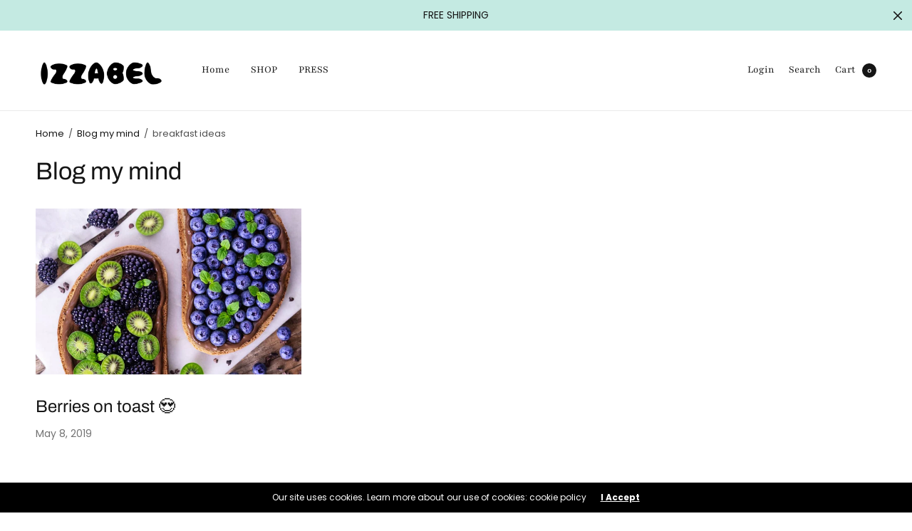

--- FILE ---
content_type: text/html; charset=utf-8
request_url: https://www.izzabel.com/blogs/blog-my-mind/tagged/breakfast-ideas
body_size: 31561
content:
<!doctype html><html class="no-js" lang="en" dir="ltr">
  <script src="https://cdn.shopify.com/extensions/019b8d54-2388-79d8-becc-d32a3afe2c7a/omnisend-50/assets/omnisend-in-shop.js" type="text/javascript" defer="defer"></script>
<link href="https://monorail-edge.shopifysvc.com" rel="dns-prefetch">
<script>(function(){if ("sendBeacon" in navigator && "performance" in window) {try {var session_token_from_headers = performance.getEntriesByType('navigation')[0].serverTiming.find(x => x.name == '_s').description;} catch {var session_token_from_headers = undefined;}var session_cookie_matches = document.cookie.match(/_shopify_s=([^;]*)/);var session_token_from_cookie = session_cookie_matches && session_cookie_matches.length === 2 ? session_cookie_matches[1] : "";var session_token = session_token_from_headers || session_token_from_cookie || "";function handle_abandonment_event(e) {var entries = performance.getEntries().filter(function(entry) {return /monorail-edge.shopifysvc.com/.test(entry.name);});if (!window.abandonment_tracked && entries.length === 0) {window.abandonment_tracked = true;var currentMs = Date.now();var navigation_start = performance.timing.navigationStart;var payload = {shop_id: 2925985856,url: window.location.href,navigation_start,duration: currentMs - navigation_start,session_token,page_type: "blog"};window.navigator.sendBeacon("https://monorail-edge.shopifysvc.com/v1/produce", JSON.stringify({schema_id: "online_store_buyer_site_abandonment/1.1",payload: payload,metadata: {event_created_at_ms: currentMs,event_sent_at_ms: currentMs}}));}}window.addEventListener('pagehide', handle_abandonment_event);}}());</script>
<script id="web-pixels-manager-setup">(function e(e,d,r,n,o){if(void 0===o&&(o={}),!Boolean(null===(a=null===(i=window.Shopify)||void 0===i?void 0:i.analytics)||void 0===a?void 0:a.replayQueue)){var i,a;window.Shopify=window.Shopify||{};var t=window.Shopify;t.analytics=t.analytics||{};var s=t.analytics;s.replayQueue=[],s.publish=function(e,d,r){return s.replayQueue.push([e,d,r]),!0};try{self.performance.mark("wpm:start")}catch(e){}var l=function(){var e={modern:/Edge?\/(1{2}[4-9]|1[2-9]\d|[2-9]\d{2}|\d{4,})\.\d+(\.\d+|)|Firefox\/(1{2}[4-9]|1[2-9]\d|[2-9]\d{2}|\d{4,})\.\d+(\.\d+|)|Chrom(ium|e)\/(9{2}|\d{3,})\.\d+(\.\d+|)|(Maci|X1{2}).+ Version\/(15\.\d+|(1[6-9]|[2-9]\d|\d{3,})\.\d+)([,.]\d+|)( \(\w+\)|)( Mobile\/\w+|) Safari\/|Chrome.+OPR\/(9{2}|\d{3,})\.\d+\.\d+|(CPU[ +]OS|iPhone[ +]OS|CPU[ +]iPhone|CPU IPhone OS|CPU iPad OS)[ +]+(15[._]\d+|(1[6-9]|[2-9]\d|\d{3,})[._]\d+)([._]\d+|)|Android:?[ /-](13[3-9]|1[4-9]\d|[2-9]\d{2}|\d{4,})(\.\d+|)(\.\d+|)|Android.+Firefox\/(13[5-9]|1[4-9]\d|[2-9]\d{2}|\d{4,})\.\d+(\.\d+|)|Android.+Chrom(ium|e)\/(13[3-9]|1[4-9]\d|[2-9]\d{2}|\d{4,})\.\d+(\.\d+|)|SamsungBrowser\/([2-9]\d|\d{3,})\.\d+/,legacy:/Edge?\/(1[6-9]|[2-9]\d|\d{3,})\.\d+(\.\d+|)|Firefox\/(5[4-9]|[6-9]\d|\d{3,})\.\d+(\.\d+|)|Chrom(ium|e)\/(5[1-9]|[6-9]\d|\d{3,})\.\d+(\.\d+|)([\d.]+$|.*Safari\/(?![\d.]+ Edge\/[\d.]+$))|(Maci|X1{2}).+ Version\/(10\.\d+|(1[1-9]|[2-9]\d|\d{3,})\.\d+)([,.]\d+|)( \(\w+\)|)( Mobile\/\w+|) Safari\/|Chrome.+OPR\/(3[89]|[4-9]\d|\d{3,})\.\d+\.\d+|(CPU[ +]OS|iPhone[ +]OS|CPU[ +]iPhone|CPU IPhone OS|CPU iPad OS)[ +]+(10[._]\d+|(1[1-9]|[2-9]\d|\d{3,})[._]\d+)([._]\d+|)|Android:?[ /-](13[3-9]|1[4-9]\d|[2-9]\d{2}|\d{4,})(\.\d+|)(\.\d+|)|Mobile Safari.+OPR\/([89]\d|\d{3,})\.\d+\.\d+|Android.+Firefox\/(13[5-9]|1[4-9]\d|[2-9]\d{2}|\d{4,})\.\d+(\.\d+|)|Android.+Chrom(ium|e)\/(13[3-9]|1[4-9]\d|[2-9]\d{2}|\d{4,})\.\d+(\.\d+|)|Android.+(UC? ?Browser|UCWEB|U3)[ /]?(15\.([5-9]|\d{2,})|(1[6-9]|[2-9]\d|\d{3,})\.\d+)\.\d+|SamsungBrowser\/(5\.\d+|([6-9]|\d{2,})\.\d+)|Android.+MQ{2}Browser\/(14(\.(9|\d{2,})|)|(1[5-9]|[2-9]\d|\d{3,})(\.\d+|))(\.\d+|)|K[Aa][Ii]OS\/(3\.\d+|([4-9]|\d{2,})\.\d+)(\.\d+|)/},d=e.modern,r=e.legacy,n=navigator.userAgent;return n.match(d)?"modern":n.match(r)?"legacy":"unknown"}(),u="modern"===l?"modern":"legacy",c=(null!=n?n:{modern:"",legacy:""})[u],f=function(e){return[e.baseUrl,"/wpm","/b",e.hashVersion,"modern"===e.buildTarget?"m":"l",".js"].join("")}({baseUrl:d,hashVersion:r,buildTarget:u}),m=function(e){var d=e.version,r=e.bundleTarget,n=e.surface,o=e.pageUrl,i=e.monorailEndpoint;return{emit:function(e){var a=e.status,t=e.errorMsg,s=(new Date).getTime(),l=JSON.stringify({metadata:{event_sent_at_ms:s},events:[{schema_id:"web_pixels_manager_load/3.1",payload:{version:d,bundle_target:r,page_url:o,status:a,surface:n,error_msg:t},metadata:{event_created_at_ms:s}}]});if(!i)return console&&console.warn&&console.warn("[Web Pixels Manager] No Monorail endpoint provided, skipping logging."),!1;try{return self.navigator.sendBeacon.bind(self.navigator)(i,l)}catch(e){}var u=new XMLHttpRequest;try{return u.open("POST",i,!0),u.setRequestHeader("Content-Type","text/plain"),u.send(l),!0}catch(e){return console&&console.warn&&console.warn("[Web Pixels Manager] Got an unhandled error while logging to Monorail."),!1}}}}({version:r,bundleTarget:l,surface:e.surface,pageUrl:self.location.href,monorailEndpoint:e.monorailEndpoint});try{o.browserTarget=l,function(e){var d=e.src,r=e.async,n=void 0===r||r,o=e.onload,i=e.onerror,a=e.sri,t=e.scriptDataAttributes,s=void 0===t?{}:t,l=document.createElement("script"),u=document.querySelector("head"),c=document.querySelector("body");if(l.async=n,l.src=d,a&&(l.integrity=a,l.crossOrigin="anonymous"),s)for(var f in s)if(Object.prototype.hasOwnProperty.call(s,f))try{l.dataset[f]=s[f]}catch(e){}if(o&&l.addEventListener("load",o),i&&l.addEventListener("error",i),u)u.appendChild(l);else{if(!c)throw new Error("Did not find a head or body element to append the script");c.appendChild(l)}}({src:f,async:!0,onload:function(){if(!function(){var e,d;return Boolean(null===(d=null===(e=window.Shopify)||void 0===e?void 0:e.analytics)||void 0===d?void 0:d.initialized)}()){var d=window.webPixelsManager.init(e)||void 0;if(d){var r=window.Shopify.analytics;r.replayQueue.forEach((function(e){var r=e[0],n=e[1],o=e[2];d.publishCustomEvent(r,n,o)})),r.replayQueue=[],r.publish=d.publishCustomEvent,r.visitor=d.visitor,r.initialized=!0}}},onerror:function(){return m.emit({status:"failed",errorMsg:"".concat(f," has failed to load")})},sri:function(e){var d=/^sha384-[A-Za-z0-9+/=]+$/;return"string"==typeof e&&d.test(e)}(c)?c:"",scriptDataAttributes:o}),m.emit({status:"loading"})}catch(e){m.emit({status:"failed",errorMsg:(null==e?void 0:e.message)||"Unknown error"})}}})({shopId: 2925985856,storefrontBaseUrl: "https://www.izzabel.com",extensionsBaseUrl: "https://extensions.shopifycdn.com/cdn/shopifycloud/web-pixels-manager",monorailEndpoint: "https://monorail-edge.shopifysvc.com/unstable/produce_batch",surface: "storefront-renderer",enabledBetaFlags: ["2dca8a86"],webPixelsConfigList: [{"id":"2174189901","configuration":"{\"shop\":\"iz-company.myshopify.com\",\"cookie_duration\":\"5184000\",\"first_touch_or_last\":\"last_touch\",\"goaffpro_identifiers\":\"gfp_ref,ref,aff,wpam_id,click_id\",\"ignore_ad_clicks\":\"false\"}","eventPayloadVersion":"v1","runtimeContext":"STRICT","scriptVersion":"a74598cb423e21a6befc33d5db5fba42","type":"APP","apiClientId":2744533,"privacyPurposes":["ANALYTICS","MARKETING"],"dataSharingAdjustments":{"protectedCustomerApprovalScopes":["read_customer_address","read_customer_email","read_customer_name","read_customer_personal_data","read_customer_phone"]}},{"id":"770900301","configuration":"{\"pixelCode\":\"CDTPACBC77U20R9KC7H0\"}","eventPayloadVersion":"v1","runtimeContext":"STRICT","scriptVersion":"22e92c2ad45662f435e4801458fb78cc","type":"APP","apiClientId":4383523,"privacyPurposes":["ANALYTICS","MARKETING","SALE_OF_DATA"],"dataSharingAdjustments":{"protectedCustomerApprovalScopes":["read_customer_address","read_customer_email","read_customer_name","read_customer_personal_data","read_customer_phone"]}},{"id":"370540877","configuration":"{\"pixel_id\":\"638780153925005\",\"pixel_type\":\"facebook_pixel\",\"metaapp_system_user_token\":\"-\"}","eventPayloadVersion":"v1","runtimeContext":"OPEN","scriptVersion":"ca16bc87fe92b6042fbaa3acc2fbdaa6","type":"APP","apiClientId":2329312,"privacyPurposes":["ANALYTICS","MARKETING","SALE_OF_DATA"],"dataSharingAdjustments":{"protectedCustomerApprovalScopes":["read_customer_address","read_customer_email","read_customer_name","read_customer_personal_data","read_customer_phone"]}},{"id":"223740237","configuration":"{\"tagID\":\"2613433864867\"}","eventPayloadVersion":"v1","runtimeContext":"STRICT","scriptVersion":"18031546ee651571ed29edbe71a3550b","type":"APP","apiClientId":3009811,"privacyPurposes":["ANALYTICS","MARKETING","SALE_OF_DATA"],"dataSharingAdjustments":{"protectedCustomerApprovalScopes":["read_customer_address","read_customer_email","read_customer_name","read_customer_personal_data","read_customer_phone"]}},{"id":"156467533","eventPayloadVersion":"v1","runtimeContext":"LAX","scriptVersion":"1","type":"CUSTOM","privacyPurposes":["MARKETING"],"name":"Meta pixel (migrated)"},{"id":"184910157","eventPayloadVersion":"v1","runtimeContext":"LAX","scriptVersion":"1","type":"CUSTOM","privacyPurposes":["ANALYTICS"],"name":"Google Analytics tag (migrated)"},{"id":"shopify-app-pixel","configuration":"{}","eventPayloadVersion":"v1","runtimeContext":"STRICT","scriptVersion":"0450","apiClientId":"shopify-pixel","type":"APP","privacyPurposes":["ANALYTICS","MARKETING"]},{"id":"shopify-custom-pixel","eventPayloadVersion":"v1","runtimeContext":"LAX","scriptVersion":"0450","apiClientId":"shopify-pixel","type":"CUSTOM","privacyPurposes":["ANALYTICS","MARKETING"]}],isMerchantRequest: false,initData: {"shop":{"name":"Izzabel","paymentSettings":{"currencyCode":"EUR"},"myshopifyDomain":"iz-company.myshopify.com","countryCode":"NL","storefrontUrl":"https:\/\/www.izzabel.com"},"customer":null,"cart":null,"checkout":null,"productVariants":[],"purchasingCompany":null},},"https://www.izzabel.com/cdn","fcfee988w5aeb613cpc8e4bc33m6693e112",{"modern":"","legacy":""},{"shopId":"2925985856","storefrontBaseUrl":"https:\/\/www.izzabel.com","extensionBaseUrl":"https:\/\/extensions.shopifycdn.com\/cdn\/shopifycloud\/web-pixels-manager","surface":"storefront-renderer","enabledBetaFlags":"[\"2dca8a86\"]","isMerchantRequest":"false","hashVersion":"fcfee988w5aeb613cpc8e4bc33m6693e112","publish":"custom","events":"[[\"page_viewed\",{}]]"});</script><script>
  window.ShopifyAnalytics = window.ShopifyAnalytics || {};
  window.ShopifyAnalytics.meta = window.ShopifyAnalytics.meta || {};
  window.ShopifyAnalytics.meta.currency = 'EUR';
  var meta = {"page":{"pageType":"blog","resourceType":"blog","resourceId":45513048128,"requestId":"9c1cbb2e-f53d-4846-9974-602da369afb3-1769094052"}};
  for (var attr in meta) {
    window.ShopifyAnalytics.meta[attr] = meta[attr];
  }
</script>
<script class="analytics">
  (function () {
    var customDocumentWrite = function(content) {
      var jquery = null;

      if (window.jQuery) {
        jquery = window.jQuery;
      } else if (window.Checkout && window.Checkout.$) {
        jquery = window.Checkout.$;
      }

      if (jquery) {
        jquery('body').append(content);
      }
    };

    var hasLoggedConversion = function(token) {
      if (token) {
        return document.cookie.indexOf('loggedConversion=' + token) !== -1;
      }
      return false;
    }

    var setCookieIfConversion = function(token) {
      if (token) {
        var twoMonthsFromNow = new Date(Date.now());
        twoMonthsFromNow.setMonth(twoMonthsFromNow.getMonth() + 2);

        document.cookie = 'loggedConversion=' + token + '; expires=' + twoMonthsFromNow;
      }
    }

    var trekkie = window.ShopifyAnalytics.lib = window.trekkie = window.trekkie || [];
    if (trekkie.integrations) {
      return;
    }
    trekkie.methods = [
      'identify',
      'page',
      'ready',
      'track',
      'trackForm',
      'trackLink'
    ];
    trekkie.factory = function(method) {
      return function() {
        var args = Array.prototype.slice.call(arguments);
        args.unshift(method);
        trekkie.push(args);
        return trekkie;
      };
    };
    for (var i = 0; i < trekkie.methods.length; i++) {
      var key = trekkie.methods[i];
      trekkie[key] = trekkie.factory(key);
    }
    trekkie.load = function(config) {
      trekkie.config = config || {};
      trekkie.config.initialDocumentCookie = document.cookie;
      var first = document.getElementsByTagName('script')[0];
      var script = document.createElement('script');
      script.type = 'text/javascript';
      script.onerror = function(e) {
        var scriptFallback = document.createElement('script');
        scriptFallback.type = 'text/javascript';
        scriptFallback.onerror = function(error) {
                var Monorail = {
      produce: function produce(monorailDomain, schemaId, payload) {
        var currentMs = new Date().getTime();
        var event = {
          schema_id: schemaId,
          payload: payload,
          metadata: {
            event_created_at_ms: currentMs,
            event_sent_at_ms: currentMs
          }
        };
        return Monorail.sendRequest("https://" + monorailDomain + "/v1/produce", JSON.stringify(event));
      },
      sendRequest: function sendRequest(endpointUrl, payload) {
        // Try the sendBeacon API
        if (window && window.navigator && typeof window.navigator.sendBeacon === 'function' && typeof window.Blob === 'function' && !Monorail.isIos12()) {
          var blobData = new window.Blob([payload], {
            type: 'text/plain'
          });

          if (window.navigator.sendBeacon(endpointUrl, blobData)) {
            return true;
          } // sendBeacon was not successful

        } // XHR beacon

        var xhr = new XMLHttpRequest();

        try {
          xhr.open('POST', endpointUrl);
          xhr.setRequestHeader('Content-Type', 'text/plain');
          xhr.send(payload);
        } catch (e) {
          console.log(e);
        }

        return false;
      },
      isIos12: function isIos12() {
        return window.navigator.userAgent.lastIndexOf('iPhone; CPU iPhone OS 12_') !== -1 || window.navigator.userAgent.lastIndexOf('iPad; CPU OS 12_') !== -1;
      }
    };
    Monorail.produce('monorail-edge.shopifysvc.com',
      'trekkie_storefront_load_errors/1.1',
      {shop_id: 2925985856,
      theme_id: 122024460343,
      app_name: "storefront",
      context_url: window.location.href,
      source_url: "//www.izzabel.com/cdn/s/trekkie.storefront.1bbfab421998800ff09850b62e84b8915387986d.min.js"});

        };
        scriptFallback.async = true;
        scriptFallback.src = '//www.izzabel.com/cdn/s/trekkie.storefront.1bbfab421998800ff09850b62e84b8915387986d.min.js';
        first.parentNode.insertBefore(scriptFallback, first);
      };
      script.async = true;
      script.src = '//www.izzabel.com/cdn/s/trekkie.storefront.1bbfab421998800ff09850b62e84b8915387986d.min.js';
      first.parentNode.insertBefore(script, first);
    };
    trekkie.load(
      {"Trekkie":{"appName":"storefront","development":false,"defaultAttributes":{"shopId":2925985856,"isMerchantRequest":null,"themeId":122024460343,"themeCityHash":"18160008844684314266","contentLanguage":"en","currency":"EUR","eventMetadataId":"6ca6b5b1-57ec-4099-b9cd-a4d4cf1657b5"},"isServerSideCookieWritingEnabled":true,"monorailRegion":"shop_domain","enabledBetaFlags":["65f19447"]},"Session Attribution":{},"S2S":{"facebookCapiEnabled":true,"source":"trekkie-storefront-renderer","apiClientId":580111}}
    );

    var loaded = false;
    trekkie.ready(function() {
      if (loaded) return;
      loaded = true;

      window.ShopifyAnalytics.lib = window.trekkie;

      var originalDocumentWrite = document.write;
      document.write = customDocumentWrite;
      try { window.ShopifyAnalytics.merchantGoogleAnalytics.call(this); } catch(error) {};
      document.write = originalDocumentWrite;

      window.ShopifyAnalytics.lib.page(null,{"pageType":"blog","resourceType":"blog","resourceId":45513048128,"requestId":"9c1cbb2e-f53d-4846-9974-602da369afb3-1769094052","shopifyEmitted":true});

      var match = window.location.pathname.match(/checkouts\/(.+)\/(thank_you|post_purchase)/)
      var token = match? match[1]: undefined;
      if (!hasLoggedConversion(token)) {
        setCookieIfConversion(token);
        
      }
    });


        var eventsListenerScript = document.createElement('script');
        eventsListenerScript.async = true;
        eventsListenerScript.src = "//www.izzabel.com/cdn/shopifycloud/storefront/assets/shop_events_listener-3da45d37.js";
        document.getElementsByTagName('head')[0].appendChild(eventsListenerScript);

})();</script>
  <script>
  if (!window.ga || (window.ga && typeof window.ga !== 'function')) {
    window.ga = function ga() {
      (window.ga.q = window.ga.q || []).push(arguments);
      if (window.Shopify && window.Shopify.analytics && typeof window.Shopify.analytics.publish === 'function') {
        window.Shopify.analytics.publish("ga_stub_called", {}, {sendTo: "google_osp_migration"});
      }
      console.error("Shopify's Google Analytics stub called with:", Array.from(arguments), "\nSee https://help.shopify.com/manual/promoting-marketing/pixels/pixel-migration#google for more information.");
    };
    if (window.Shopify && window.Shopify.analytics && typeof window.Shopify.analytics.publish === 'function') {
      window.Shopify.analytics.publish("ga_stub_initialized", {}, {sendTo: "google_osp_migration"});
    }
  }
</script>
<script
  defer
  src="https://www.izzabel.com/cdn/shopifycloud/perf-kit/shopify-perf-kit-3.0.4.min.js"
  data-application="storefront-renderer"
  data-shop-id="2925985856"
  data-render-region="gcp-us-east1"
  data-page-type="blog"
  data-theme-instance-id="122024460343"
  data-theme-name="North"
  data-theme-version="1.8.0"
  data-monorail-region="shop_domain"
  data-resource-timing-sampling-rate="10"
  data-shs="true"
  data-shs-beacon="true"
  data-shs-export-with-fetch="true"
  data-shs-logs-sample-rate="1"
  data-shs-beacon-endpoint="https://www.izzabel.com/api/collect"
></script>
</head>
<meta name="p:domain_verify"content="b3e953645a4f035380fbfef9c20dc131"/>
	<meta charset="utf-8">
	<meta http-equiv="X-UA-Compatible" content="IE=edge,chrome=1">
	<meta name="viewport" content="width=device-width, initial-scale=1, maximum-scale=5, viewport-fit=cover">
	<link rel="canonical" href="https://www.izzabel.com/blogs/blog-my-mind/tagged/breakfast-ideas">
	<link rel="preconnect" href="https://cdn.shopify.com" crossorigin>
	<link rel="preload" as="script" href="https://ajax.googleapis.com/ajax/libs/jquery/3.6.1/jquery.min.js">
<link rel="preload" as="style" href="//www.izzabel.com/cdn/shop/t/21/assets/app.css?v=8401394270938789261672430106">
<link rel="preload" as="script" href="//www.izzabel.com/cdn/shop/t/21/assets/app.min.js?v=34460606050368388101672430106">


<title>
	Blog my mind &ndash; Tag &ndash; Izzabel
	</title>

	
	<meta name="description" content="Vegan essentials from recipes, fashion and everything in between.">
	
<link rel="preconnect" href="https://fonts.shopifycdn.com" crossorigin>

<meta property="og:site_name" content="Izzabel">
<meta property="og:url" content="https://www.izzabel.com/blogs/blog-my-mind/tagged/breakfast-ideas">
<meta property="og:title" content="Blog my mind">
<meta property="og:type" content="website">
<meta property="og:description" content="Vegan essentials from recipes, fashion and everything in between."><meta property="og:image" content="http://www.izzabel.com/cdn/shop/files/Untitled_design_3_copy.png?v=1653206901">
  <meta property="og:image:secure_url" content="https://www.izzabel.com/cdn/shop/files/Untitled_design_3_copy.png?v=1653206901">
  <meta property="og:image:width" content="300">
  <meta property="og:image:height" content="300"><meta name="twitter:card" content="summary_large_image">
<meta name="twitter:title" content="Blog my mind">
<meta name="twitter:description" content="Vegan essentials from recipes, fashion and everything in between.">


	<link href="//www.izzabel.com/cdn/shop/t/21/assets/app.css?v=8401394270938789261672430106" rel="stylesheet" type="text/css" media="all" />

	<style data-shopify>
	:root {
		--font-body-scale: 1.0;
		--font-heading-scale: 1.0;
	}

	@font-face {
  font-family: Poppins;
  font-weight: 400;
  font-style: normal;
  font-display: swap;
  src: url("//www.izzabel.com/cdn/fonts/poppins/poppins_n4.0ba78fa5af9b0e1a374041b3ceaadf0a43b41362.woff2") format("woff2"),
       url("//www.izzabel.com/cdn/fonts/poppins/poppins_n4.214741a72ff2596839fc9760ee7a770386cf16ca.woff") format("woff");
}

	
		@font-face {
  font-family: Archivo;
  font-weight: 400;
  font-style: normal;
  font-display: swap;
  src: url("//www.izzabel.com/cdn/fonts/archivo/archivo_n4.dc8d917cc69af0a65ae04d01fd8eeab28a3573c9.woff2") format("woff2"),
       url("//www.izzabel.com/cdn/fonts/archivo/archivo_n4.bd6b9c34fdb81d7646836be8065ce3c80a2cc984.woff") format("woff");
}


		@font-face {
  font-family: Playfair;
  font-weight: 400;
  font-style: normal;
  font-display: swap;
  src: url("//www.izzabel.com/cdn/fonts/playfair/playfair_n4.13d3b411a6dc3a2e96e8bdc666266166a065c857.woff2") format("woff2"),
       url("//www.izzabel.com/cdn/fonts/playfair/playfair_n4.eccd5edeb74430cf755be464a2af96a922b8b9e0.woff") format("woff");
}

@font-face {
  font-family: Poppins;
  font-weight: 700;
  font-style: normal;
  font-display: swap;
  src: url("//www.izzabel.com/cdn/fonts/poppins/poppins_n7.56758dcf284489feb014a026f3727f2f20a54626.woff2") format("woff2"),
       url("//www.izzabel.com/cdn/fonts/poppins/poppins_n7.f34f55d9b3d3205d2cd6f64955ff4b36f0cfd8da.woff") format("woff");
}

@font-face {
  font-family: Poppins;
  font-weight: 400;
  font-style: italic;
  font-display: swap;
  src: url("//www.izzabel.com/cdn/fonts/poppins/poppins_i4.846ad1e22474f856bd6b81ba4585a60799a9f5d2.woff2") format("woff2"),
       url("//www.izzabel.com/cdn/fonts/poppins/poppins_i4.56b43284e8b52fc64c1fd271f289a39e8477e9ec.woff") format("woff");
}

@font-face {
  font-family: Poppins;
  font-weight: 700;
  font-style: italic;
  font-display: swap;
  src: url("//www.izzabel.com/cdn/fonts/poppins/poppins_i7.42fd71da11e9d101e1e6c7932199f925f9eea42d.woff2") format("woff2"),
       url("//www.izzabel.com/cdn/fonts/poppins/poppins_i7.ec8499dbd7616004e21155106d13837fff4cf556.woff") format("woff");
}

h1,h2,h3,h4,h5,h6,
	.h1,.h2,.h3,.h4,.h5,.h6,
	.h1-large, .h1-xlarge,
	.cart-product-link {
		font-style: normal;
		font-weight: 400;
		font-family: Archivo;
	}
	body,
	p {
		font-style: normal;
		font-weight: 400;
		font-family: Poppins;
	}
	
	.header,
	.header .thb-full-menu {
		font-style: normal;
		font-weight: 400;
		font-family: Playfair;
	}
	:root {
		--color-heading: #151515;
	}
	:root {
		--color-text: #151515;
		--color-text-rgb: 21, 21, 21;
	}
	:root {
		--color-price: #444;
	}
	:root {
		--color-border:  #eaeaea;
	}
	:root {
		--bg-body: #ffffff;
		--bg-body--darken: #f2f2f2;
		--bg-body-rgb: 255, 255, 255;
	}
	:root {
		--color-link: #151515;
	}
	:root {
		--color-link-hover: #666666;
	}
	:root {
		--color-stars: #151515;
	}
	.badge {
		color: #ffffff;
	}
	.badge.onsale {
		background-color: #647694;
	}
	.badge.out-of-stock {
		background-color: #8e8e8e;
	}
	.form-notification.error {
		background-color: #f34040;
	}
	.form-notification.error,
	.form-notification.error a {
		color: #ffffff;
	}
	.form-notification.success {
		background-color: #02b249;
	}
	.form-notification.success,
	.form-notification.success a {
		color: #151515;
	}
	.header:not(.fixed),
	.header.hover,
	.header:hover {
		background-color: #ffffff;
	}
	.thb-full-menu .sub-menu {
		background-color: #ffffff;
	}
	.header.light-title:hover a,
	.header.light-title.hover a,
	.header:not(.light-title) a {
		color: #151515;
	}
	.thb-full-menu>li a:before {
		border-color: #151515;
	}
	.header.light-title:hover a:hover,
	.header.light-title.hover a:hover,
	.header:not(.light-title) a:hover {
		color: #666666;
	}
	.header #quick_cart svg {
		stroke: #151515;
	}
	.header #quick_profile svg,
	.header #quick_search svg {
		fill: #151515;
	}
	.mobile-toggle span {
		background: #151515;
	}
	.side-panel header {
		background-color: #f4f4f4;
	}
	.side-panel header h6 {
		color: #151515;
	}
	.side-panel header svg {
		fill: #151515;
	}
	#wrapper .click-capture {
		background-color: rgba(192, 192, 192, 0.6);
	}
	@media only screen and (max-width: 767px) {
		.section-margin,
		.spr-container {
			margin: 40px 0;
		}
		.thb-product-detail.product {
			margin-bottom: 40px;
		}
		.section-spacing {
			padding: 40px 0;
		}
	}
	@media only screen and (min-width: 768px) {
		.section-margin,
		.spr-container {
			margin: 80px 0;
		}
		.thb-product-detail:not(.section-no-bottom-margin) {
			margin-bottom: 80px !important;
		}
		.section-spacing {
			padding: 80px 0;
		}
	}
	:root {
		--button-border-radius: 0px;
	}
	.products .product h3 {
		font-size: 16px;
	}
	.thb-full-menu,
	.header .account-holder a {
		font-size: 15px;
	}
	.badge {
		border-radius: 0px;
	}
	:root {
		--button-solid-bg: #02b249;
		--button-solid-bg-hover: #03e45e
	}
	:root {
		--button-solid-text: #151515;
	}
	:root {
		--outline-button-color: #151515;
	}.thb-product-detail .product-information .stock.out-of-stock {
		border-color: #ffffff;
		color: #ffffff;
	}:root {
		--cart-remove: #db4141
	}</style>


	<script src="https://ajax.googleapis.com/ajax/libs/jquery/3.6.1/jquery.min.js"></script>
	<script>
		window.theme = window.theme || {};
		theme = {
			strings: {
				addToCart: "Add to cart",
				soldOut: "Sold out",
				unavailable: "Unavailable"
			},
			settings: {
				money_with_currency_format:"€{{amount_with_comma_separator}}",
				cart_drawer:true},
			routes: {
				cart_add_url: '/cart/add',
				search_url: '/search',
				cart_change_url: '/cart/change',
				cart_update_url: '/cart/update',
				predictive_search_url: '/search/suggest',
			}
		};
	</script>
	<script>window.performance && window.performance.mark && window.performance.mark('shopify.content_for_header.start');</script><meta name="google-site-verification" content="VbEZ4nYATOc_In2vDRGlUOii9rkM_82xx7kgNWZBeT0">
<meta name="google-site-verification" content="3B7591tEvlrUqKWknSTmC0WW8OrhqjkCF4Fu1MKg-x8">
<meta name="facebook-domain-verification" content="u4p85j0d2uze067dcdg3oxod93e3be">
<meta id="shopify-digital-wallet" name="shopify-digital-wallet" content="/2925985856/digital_wallets/dialog">
<meta name="shopify-checkout-api-token" content="6c5447cfb306abc8d97c41380289ffda">
<meta id="in-context-paypal-metadata" data-shop-id="2925985856" data-venmo-supported="false" data-environment="production" data-locale="en_US" data-paypal-v4="true" data-currency="EUR">
<link rel="alternate" type="application/atom+xml" title="Feed" href="/blogs/blog-my-mind/tagged/breakfast-ideas.atom" />
<link rel="alternate" hreflang="x-default" href="https://www.izzabel.com/blogs/blog-my-mind/tagged/breakfast-ideas">
<link rel="alternate" hreflang="en" href="https://www.izzabel.com/blogs/blog-my-mind/tagged/breakfast-ideas">
<link rel="alternate" hreflang="en-AT" href="https://www.izzabel.com/en-at/blogs/blog-my-mind/tagged/breakfast-ideas">
<link rel="alternate" hreflang="en-BR" href="https://www.izzabel.com/en-br/blogs/blog-my-mind/tagged/breakfast-ideas">
<link rel="alternate" hreflang="en-FR" href="https://www.izzabel.com/en-fr/blogs/blog-my-mind/tagged/breakfast-ideas">
<link rel="alternate" hreflang="en-DE" href="https://www.izzabel.com/en-de/blogs/blog-my-mind/tagged/breakfast-ideas">
<link rel="alternate" hreflang="en-HK" href="https://www.izzabel.com/en-hk/blogs/blog-my-mind/tagged/breakfast-ideas">
<link rel="alternate" hreflang="en-IE" href="https://www.izzabel.com/en-ie/blogs/blog-my-mind/tagged/breakfast-ideas">
<link rel="alternate" hreflang="en-IL" href="https://www.izzabel.com/en-il/blogs/blog-my-mind/tagged/breakfast-ideas">
<link rel="alternate" hreflang="en-IT" href="https://www.izzabel.com/en-it/blogs/blog-my-mind/tagged/breakfast-ideas">
<link rel="alternate" hreflang="en-JP" href="https://www.izzabel.com/en-jp/blogs/blog-my-mind/tagged/breakfast-ideas">
<link rel="alternate" hreflang="en-MX" href="https://www.izzabel.com/en-mx/blogs/blog-my-mind/tagged/breakfast-ideas">
<link rel="alternate" hreflang="en-NL" href="https://www.izzabel.com/en-nl/blogs/blog-my-mind/tagged/breakfast-ideas">
<link rel="alternate" hreflang="en-NZ" href="https://www.izzabel.com/en-nz/blogs/blog-my-mind/tagged/breakfast-ideas">
<link rel="alternate" hreflang="en-SA" href="https://www.izzabel.com/en-sa/blogs/blog-my-mind/tagged/breakfast-ideas">
<link rel="alternate" hreflang="en-SG" href="https://www.izzabel.com/en-sg/blogs/blog-my-mind/tagged/breakfast-ideas">
<link rel="alternate" hreflang="en-KR" href="https://www.izzabel.com/en-kr/blogs/blog-my-mind/tagged/breakfast-ideas">
<link rel="alternate" hreflang="en-ES" href="https://www.izzabel.com/en-es/blogs/blog-my-mind/tagged/breakfast-ideas">
<link rel="alternate" hreflang="en-AE" href="https://www.izzabel.com/en-ae/blogs/blog-my-mind/tagged/breakfast-ideas">
<script async="async" src="/checkouts/internal/preloads.js?locale=en-BE"></script>
<script id="apple-pay-shop-capabilities" type="application/json">{"shopId":2925985856,"countryCode":"NL","currencyCode":"EUR","merchantCapabilities":["supports3DS"],"merchantId":"gid:\/\/shopify\/Shop\/2925985856","merchantName":"Izzabel","requiredBillingContactFields":["postalAddress","email"],"requiredShippingContactFields":["postalAddress","email"],"shippingType":"shipping","supportedNetworks":["visa","maestro","masterCard","amex"],"total":{"type":"pending","label":"Izzabel","amount":"1.00"},"shopifyPaymentsEnabled":true,"supportsSubscriptions":true}</script>
<script id="shopify-features" type="application/json">{"accessToken":"6c5447cfb306abc8d97c41380289ffda","betas":["rich-media-storefront-analytics"],"domain":"www.izzabel.com","predictiveSearch":true,"shopId":2925985856,"locale":"en"}</script>
<script>var Shopify = Shopify || {};
Shopify.shop = "iz-company.myshopify.com";
Shopify.locale = "en";
Shopify.currency = {"active":"EUR","rate":"1.0"};
Shopify.country = "BE";
Shopify.theme = {"name":"North","id":122024460343,"schema_name":"North","schema_version":"1.8.0","theme_store_id":1460,"role":"main"};
Shopify.theme.handle = "null";
Shopify.theme.style = {"id":null,"handle":null};
Shopify.cdnHost = "www.izzabel.com/cdn";
Shopify.routes = Shopify.routes || {};
Shopify.routes.root = "/";</script>
<script type="module">!function(o){(o.Shopify=o.Shopify||{}).modules=!0}(window);</script>
<script>!function(o){function n(){var o=[];function n(){o.push(Array.prototype.slice.apply(arguments))}return n.q=o,n}var t=o.Shopify=o.Shopify||{};t.loadFeatures=n(),t.autoloadFeatures=n()}(window);</script>
<script id="shop-js-analytics" type="application/json">{"pageType":"blog"}</script>
<script defer="defer" async type="module" src="//www.izzabel.com/cdn/shopifycloud/shop-js/modules/v2/client.init-shop-cart-sync_BT-GjEfc.en.esm.js"></script>
<script defer="defer" async type="module" src="//www.izzabel.com/cdn/shopifycloud/shop-js/modules/v2/chunk.common_D58fp_Oc.esm.js"></script>
<script defer="defer" async type="module" src="//www.izzabel.com/cdn/shopifycloud/shop-js/modules/v2/chunk.modal_xMitdFEc.esm.js"></script>
<script type="module">
  await import("//www.izzabel.com/cdn/shopifycloud/shop-js/modules/v2/client.init-shop-cart-sync_BT-GjEfc.en.esm.js");
await import("//www.izzabel.com/cdn/shopifycloud/shop-js/modules/v2/chunk.common_D58fp_Oc.esm.js");
await import("//www.izzabel.com/cdn/shopifycloud/shop-js/modules/v2/chunk.modal_xMitdFEc.esm.js");

  window.Shopify.SignInWithShop?.initShopCartSync?.({"fedCMEnabled":true,"windoidEnabled":true});

</script>
<script>(function() {
  var isLoaded = false;
  function asyncLoad() {
    if (isLoaded) return;
    isLoaded = true;
    var urls = ["https:\/\/cdn.recovermycart.com\/scripts\/keepcart\/CartJS.min.js?shop=iz-company.myshopify.com\u0026shop=iz-company.myshopify.com","\/\/cdn.shopify.com\/proxy\/8b94e882af66f95b37e8515fd0b2d2802b068e1e24765d93683c4efce381ec01\/api.goaffpro.com\/loader.js?shop=iz-company.myshopify.com\u0026sp-cache-control=cHVibGljLCBtYXgtYWdlPTkwMA","https:\/\/services.nofraud.com\/js\/device.js?shop=iz-company.myshopify.com","https:\/\/cdn.shopify.com\/s\/files\/1\/0184\/4255\/1360\/files\/pinit.v2.min.js?v=1652785015\u0026shop=iz-company.myshopify.com","\/\/cdn.shopify.com\/proxy\/d0bc461f0357a22b498a4f7137ca7c834f08e4e8a7e478997f39b836a26860f0\/static.cdn.printful.com\/static\/js\/external\/shopify-product-customizer.js?v=0.28\u0026shop=iz-company.myshopify.com\u0026sp-cache-control=cHVibGljLCBtYXgtYWdlPTkwMA"];
    for (var i = 0; i < urls.length; i++) {
      var s = document.createElement('script');
      s.type = 'text/javascript';
      s.async = true;
      s.src = urls[i];
      var x = document.getElementsByTagName('script')[0];
      x.parentNode.insertBefore(s, x);
    }
  };
  if(window.attachEvent) {
    window.attachEvent('onload', asyncLoad);
  } else {
    window.addEventListener('load', asyncLoad, false);
  }
})();</script>
<script id="__st">var __st={"a":2925985856,"offset":3600,"reqid":"9c1cbb2e-f53d-4846-9974-602da369afb3-1769094052","pageurl":"www.izzabel.com\/blogs\/blog-my-mind\/tagged\/breakfast-ideas","s":"blogs-45513048128","u":"57e213a27d3b","p":"blog","rtyp":"blog","rid":45513048128};</script>
<script>window.ShopifyPaypalV4VisibilityTracking = true;</script>
<script id="captcha-bootstrap">!function(){'use strict';const t='contact',e='account',n='new_comment',o=[[t,t],['blogs',n],['comments',n],[t,'customer']],c=[[e,'customer_login'],[e,'guest_login'],[e,'recover_customer_password'],[e,'create_customer']],r=t=>t.map((([t,e])=>`form[action*='/${t}']:not([data-nocaptcha='true']) input[name='form_type'][value='${e}']`)).join(','),a=t=>()=>t?[...document.querySelectorAll(t)].map((t=>t.form)):[];function s(){const t=[...o],e=r(t);return a(e)}const i='password',u='form_key',d=['recaptcha-v3-token','g-recaptcha-response','h-captcha-response',i],f=()=>{try{return window.sessionStorage}catch{return}},m='__shopify_v',_=t=>t.elements[u];function p(t,e,n=!1){try{const o=window.sessionStorage,c=JSON.parse(o.getItem(e)),{data:r}=function(t){const{data:e,action:n}=t;return t[m]||n?{data:e,action:n}:{data:t,action:n}}(c);for(const[e,n]of Object.entries(r))t.elements[e]&&(t.elements[e].value=n);n&&o.removeItem(e)}catch(o){console.error('form repopulation failed',{error:o})}}const l='form_type',E='cptcha';function T(t){t.dataset[E]=!0}const w=window,h=w.document,L='Shopify',v='ce_forms',y='captcha';let A=!1;((t,e)=>{const n=(g='f06e6c50-85a8-45c8-87d0-21a2b65856fe',I='https://cdn.shopify.com/shopifycloud/storefront-forms-hcaptcha/ce_storefront_forms_captcha_hcaptcha.v1.5.2.iife.js',D={infoText:'Protected by hCaptcha',privacyText:'Privacy',termsText:'Terms'},(t,e,n)=>{const o=w[L][v],c=o.bindForm;if(c)return c(t,g,e,D).then(n);var r;o.q.push([[t,g,e,D],n]),r=I,A||(h.body.append(Object.assign(h.createElement('script'),{id:'captcha-provider',async:!0,src:r})),A=!0)});var g,I,D;w[L]=w[L]||{},w[L][v]=w[L][v]||{},w[L][v].q=[],w[L][y]=w[L][y]||{},w[L][y].protect=function(t,e){n(t,void 0,e),T(t)},Object.freeze(w[L][y]),function(t,e,n,w,h,L){const[v,y,A,g]=function(t,e,n){const i=e?o:[],u=t?c:[],d=[...i,...u],f=r(d),m=r(i),_=r(d.filter((([t,e])=>n.includes(e))));return[a(f),a(m),a(_),s()]}(w,h,L),I=t=>{const e=t.target;return e instanceof HTMLFormElement?e:e&&e.form},D=t=>v().includes(t);t.addEventListener('submit',(t=>{const e=I(t);if(!e)return;const n=D(e)&&!e.dataset.hcaptchaBound&&!e.dataset.recaptchaBound,o=_(e),c=g().includes(e)&&(!o||!o.value);(n||c)&&t.preventDefault(),c&&!n&&(function(t){try{if(!f())return;!function(t){const e=f();if(!e)return;const n=_(t);if(!n)return;const o=n.value;o&&e.removeItem(o)}(t);const e=Array.from(Array(32),(()=>Math.random().toString(36)[2])).join('');!function(t,e){_(t)||t.append(Object.assign(document.createElement('input'),{type:'hidden',name:u})),t.elements[u].value=e}(t,e),function(t,e){const n=f();if(!n)return;const o=[...t.querySelectorAll(`input[type='${i}']`)].map((({name:t})=>t)),c=[...d,...o],r={};for(const[a,s]of new FormData(t).entries())c.includes(a)||(r[a]=s);n.setItem(e,JSON.stringify({[m]:1,action:t.action,data:r}))}(t,e)}catch(e){console.error('failed to persist form',e)}}(e),e.submit())}));const S=(t,e)=>{t&&!t.dataset[E]&&(n(t,e.some((e=>e===t))),T(t))};for(const o of['focusin','change'])t.addEventListener(o,(t=>{const e=I(t);D(e)&&S(e,y())}));const B=e.get('form_key'),M=e.get(l),P=B&&M;t.addEventListener('DOMContentLoaded',(()=>{const t=y();if(P)for(const e of t)e.elements[l].value===M&&p(e,B);[...new Set([...A(),...v().filter((t=>'true'===t.dataset.shopifyCaptcha))])].forEach((e=>S(e,t)))}))}(h,new URLSearchParams(w.location.search),n,t,e,['guest_login'])})(!1,!0)}();</script>
<script integrity="sha256-4kQ18oKyAcykRKYeNunJcIwy7WH5gtpwJnB7kiuLZ1E=" data-source-attribution="shopify.loadfeatures" defer="defer" src="//www.izzabel.com/cdn/shopifycloud/storefront/assets/storefront/load_feature-a0a9edcb.js" crossorigin="anonymous"></script>
<script data-source-attribution="shopify.dynamic_checkout.dynamic.init">var Shopify=Shopify||{};Shopify.PaymentButton=Shopify.PaymentButton||{isStorefrontPortableWallets:!0,init:function(){window.Shopify.PaymentButton.init=function(){};var t=document.createElement("script");t.src="https://www.izzabel.com/cdn/shopifycloud/portable-wallets/latest/portable-wallets.en.js",t.type="module",document.head.appendChild(t)}};
</script>
<script data-source-attribution="shopify.dynamic_checkout.buyer_consent">
  function portableWalletsHideBuyerConsent(e){var t=document.getElementById("shopify-buyer-consent"),n=document.getElementById("shopify-subscription-policy-button");t&&n&&(t.classList.add("hidden"),t.setAttribute("aria-hidden","true"),n.removeEventListener("click",e))}function portableWalletsShowBuyerConsent(e){var t=document.getElementById("shopify-buyer-consent"),n=document.getElementById("shopify-subscription-policy-button");t&&n&&(t.classList.remove("hidden"),t.removeAttribute("aria-hidden"),n.addEventListener("click",e))}window.Shopify?.PaymentButton&&(window.Shopify.PaymentButton.hideBuyerConsent=portableWalletsHideBuyerConsent,window.Shopify.PaymentButton.showBuyerConsent=portableWalletsShowBuyerConsent);
</script>
<script data-source-attribution="shopify.dynamic_checkout.cart.bootstrap">document.addEventListener("DOMContentLoaded",(function(){function t(){return document.querySelector("shopify-accelerated-checkout-cart, shopify-accelerated-checkout")}if(t())Shopify.PaymentButton.init();else{new MutationObserver((function(e,n){t()&&(Shopify.PaymentButton.init(),n.disconnect())})).observe(document.body,{childList:!0,subtree:!0})}}));
</script>
<link id="shopify-accelerated-checkout-styles" rel="stylesheet" media="screen" href="https://www.izzabel.com/cdn/shopifycloud/portable-wallets/latest/accelerated-checkout-backwards-compat.css" crossorigin="anonymous">
<style id="shopify-accelerated-checkout-cart">
        #shopify-buyer-consent {
  margin-top: 1em;
  display: inline-block;
  width: 100%;
}

#shopify-buyer-consent.hidden {
  display: none;
}

#shopify-subscription-policy-button {
  background: none;
  border: none;
  padding: 0;
  text-decoration: underline;
  font-size: inherit;
  cursor: pointer;
}

#shopify-subscription-policy-button::before {
  box-shadow: none;
}

      </style>

<script>window.performance && window.performance.mark && window.performance.mark('shopify.content_for_header.end');</script> <!-- Header hook for plugins -->

	<script>document.documentElement.className = document.documentElement.className.replace('no-js', 'js');</script>
</head>
<body class="template-blog">
	<a class="screen-reader-shortcut" href="#main-content">Skip to content</a>
	<div id="wrapper" class="open">
		<div id="shopify-section-announcement-bar" class="shopify-section announcement-section">

	<aside class="thb-global-notification"><div class="row">
			<div class="small-12 columns">
				<p>FREE SHIPPING</p>
			</div>
		</div>
		
		<a href="#" class="thb-notification-close" title="Close">
<svg xmlns="http://www.w3.org/2000/svg" version="1.1" x="0" y="0" width="12" height="12" viewBox="1.1 1.1 12 12" enable-background="new 1.1 1.1 12 12" xml:space="preserve"><path d="M8.3 7.1l4.6-4.6c0.3-0.3 0.3-0.8 0-1.2 -0.3-0.3-0.8-0.3-1.2 0L7.1 5.9 2.5 1.3c-0.3-0.3-0.8-0.3-1.2 0 -0.3 0.3-0.3 0.8 0 1.2L5.9 7.1l-4.6 4.6c-0.3 0.3-0.3 0.8 0 1.2s0.8 0.3 1.2 0L7.1 8.3l4.6 4.6c0.3 0.3 0.8 0.3 1.2 0 0.3-0.3 0.3-0.8 0-1.2L8.3 7.1z"/></svg>
</a>
		

		<style data-shopify>
			
	    .thb-global-notification {
	      background: #c4eae2;
	    }
			

			
		    .thb-global-notification {
		      color: #151515;
		    }
				.thb-global-notification .thb-notification-close svg {
					fill: #151515;
				}
				
	  </style>
	</aside>
	


</div>
		<div id="shopify-section-header" class="shopify-section header-section"><header class="header style2 header--shadow-large">
  <div class="row align-center full-width-row">
		<div class="small-12 columns">
			<div class="header-grid">
		    <div class="hide-for-large toggle-holder">
					<a href="#mobile-menu" class="mobile-toggle" title="Toggle Mobile Menu">
						<span></span>
						<span></span>
						<span></span>
					</a>
				</div>
				<div class="logo-and-menu">
		      <div class="logo-holder">
		        
		          <a class="logolink" href="/">
								<img src="//www.izzabel.com/cdn/shop/files/IZZABEL_LOGO.png?v=1746286610" alt="Izzabel" class="logoimg bg--light" width="2362" height="801" loading="lazy"><img src="//www.izzabel.com/cdn/shop/files/IZZABEL_LOGO.png?v=1746286610" alt="Izzabel" class="logoimg bg--dark" width="2362" height="801" loading="lazy">
		          </a>
		        
		      </div>
		      <nav class="menu-holder">
		        <ul class="thb-full-menu uppercase-false" role="menubar">
  
	  
	  
	  <li class="">
	    <a href="/" title="Home">Home</a>
	    
	  </li>
  
	  
	  
	  <li class="">
	    <a href="/collections/swimsuits" title="SHOP">SHOP</a>
	    
	  </li>
  
	  
	  
	  <li class="">
	    <a href="/pages/designs-in-press" title="PRESS ">PRESS </a>
	    
	  </li>
  
</ul>

		      </nav>
		    </div>
		    <div class="account-holder has-text-links uppercase-false">
	
	
	  
	    <a href="/account/login" id="quick_profile" class="">
	    Login
	  </a>
	  
	  
	    <a href="/search/#searchpopup" class="mfp-inline " data-class="quick-search" id="quick_search">Search</a>
	  
	  <a href="/cart" id="quick_cart" class="">Cart <span class="float_count">0
</span></a>
	
</div>

			</div>
		</div>
  </div>
</header>


	<style data-shopify>
	.header .logolink .logoimg {
		max-height: 62px;
	}
	</style>

<!-- Start Mobile Menu -->
<nav id="mobile-menu" class="side-panel" role="dialog">
	<header>
		<h6>Menu</h6>
		<a href="#" class="thb-close" title="Close">
<svg xmlns="http://www.w3.org/2000/svg" version="1.1" x="0" y="0" width="12" height="12" viewBox="1.1 1.1 12 12" enable-background="new 1.1 1.1 12 12" xml:space="preserve"><path d="M8.3 7.1l4.6-4.6c0.3-0.3 0.3-0.8 0-1.2 -0.3-0.3-0.8-0.3-1.2 0L7.1 5.9 2.5 1.3c-0.3-0.3-0.8-0.3-1.2 0 -0.3 0.3-0.3 0.8 0 1.2L5.9 7.1l-4.6 4.6c-0.3 0.3-0.3 0.8 0 1.2s0.8 0.3 1.2 0L7.1 8.3l4.6 4.6c0.3 0.3 0.8 0.3 1.2 0 0.3-0.3 0.3-0.8 0-1.2L8.3 7.1z"/></svg>
</a>
	</header>
	<div class="side-panel-content">
		
		<form role="search" method="get" class="searchform" action="/search">
			<fieldset>
				<input type="search" class="search-field pill" placeholder="Search for" value="" name="q" autocomplete="off">
				<input type="hidden" name="options[prefix]" value="last">
				<button class="widget_subscribe_btn submit" type="submit">
<svg width="24" height="14" viewBox="0 0 24 14" fill="none" xmlns="http://www.w3.org/2000/svg"><path d="M1 7H23M23 7L17 1M23 7L17 13" stroke="var(--color-text)" stroke-width="1.5" stroke-linecap="round" stroke-linejoin="round"/></svg>
</button>
			</fieldset>
		</form>
		
    <ul class="mobile-menu">
			
			  
			  
			  <li class="">
					<div class="link-container">
				    <a href="/" title="Home">Home</a> 
					</div>
			    
			  </li>
		  
			  
			  
			  <li class="">
					<div class="link-container">
				    <a href="/collections/swimsuits" title="SHOP">SHOP</a> 
					</div>
			    
			  </li>
		  
			  
			  
			  <li class="">
					<div class="link-container">
				    <a href="/pages/designs-in-press" title="PRESS ">PRESS </a> 
					</div>
			    
			  </li>
		  
    </ul>

		<ul class="mobile-menu mobile-secondary-menu">
			
			<li>
				
			    <a href="/account/login" class="">
			    Login
			  </a>
			  
			</li>
			
				
			
    </ul>
		<div class="social-links">
			


<a href="https://www.instagram.com/izzabel.antwerp?igsh=Y2w1aHliNjBxZDhn&utm_source=qr" class="social instagram" target="_blank" rel="noreferrer" title="Instagram"><i class="thb-icon-instagram"></i></a>






		</div>
	</div>
	<div class="thb-mobile-menu-switchers">
		
	<form method="post" action="/localization" id="localization_form" accept-charset="UTF-8" class="shopify-localization-form" enctype="multipart/form-data"><input type="hidden" name="form_type" value="localization" /><input type="hidden" name="utf8" value="✓" /><input type="hidden" name="_method" value="put" /><input type="hidden" name="return_to" value="/blogs/blog-my-mind/tagged/breakfast-ideas" />
<div class="select">
			<select name="language_code" class="thb-language-code">
				
					<option value="en" selected="selected">English</option>
				
			</select>
		</div><div class="select">
			<select name="currency_code" class="thb-currency-code"><option value="AFN">
						Afghanistan (AFN ؋)
					</option><option value="EUR">
						Åland Islands (EUR €)
					</option><option value="ALL">
						Albania (ALL L)
					</option><option value="DZD">
						Algeria (DZD د.ج)
					</option><option value="EUR">
						Andorra (EUR €)
					</option><option value="EUR">
						Angola (EUR €)
					</option><option value="XCD">
						Anguilla (XCD $)
					</option><option value="XCD">
						Antigua &amp; Barbuda (XCD $)
					</option><option value="EUR">
						Argentina (EUR €)
					</option><option value="AMD">
						Armenia (AMD դր.)
					</option><option value="AWG">
						Aruba (AWG ƒ)
					</option><option value="SHP">
						Ascension Island (SHP £)
					</option><option value="AUD">
						Australia (AUD $)
					</option><option value="EUR">
						Austria (EUR €)
					</option><option value="AZN">
						Azerbaijan (AZN ₼)
					</option><option value="BSD">
						Bahamas (BSD $)
					</option><option value="EUR">
						Bahrain (EUR €)
					</option><option value="BDT">
						Bangladesh (BDT ৳)
					</option><option value="BBD">
						Barbados (BBD $)
					</option><option value="EUR">
						Belarus (EUR €)
					</option><option value="EUR" selected="selected">
						Belgium (EUR €)
					</option><option value="BZD">
						Belize (BZD $)
					</option><option value="XOF">
						Benin (XOF Fr)
					</option><option value="USD">
						Bermuda (USD $)
					</option><option value="EUR">
						Bhutan (EUR €)
					</option><option value="BOB">
						Bolivia (BOB Bs.)
					</option><option value="BAM">
						Bosnia &amp; Herzegovina (BAM КМ)
					</option><option value="BWP">
						Botswana (BWP P)
					</option><option value="BRL">
						Brazil (BRL R$)
					</option><option value="USD">
						British Indian Ocean Territory (USD $)
					</option><option value="USD">
						British Virgin Islands (USD $)
					</option><option value="BND">
						Brunei (BND $)
					</option><option value="EUR">
						Bulgaria (EUR €)
					</option><option value="XOF">
						Burkina Faso (XOF Fr)
					</option><option value="BIF">
						Burundi (BIF Fr)
					</option><option value="KHR">
						Cambodia (KHR ៛)
					</option><option value="XAF">
						Cameroon (XAF CFA)
					</option><option value="CAD">
						Canada (CAD $)
					</option><option value="CVE">
						Cape Verde (CVE $)
					</option><option value="USD">
						Caribbean Netherlands (USD $)
					</option><option value="KYD">
						Cayman Islands (KYD $)
					</option><option value="XAF">
						Central African Republic (XAF CFA)
					</option><option value="XAF">
						Chad (XAF CFA)
					</option><option value="EUR">
						Chile (EUR €)
					</option><option value="CNY">
						China (CNY ¥)
					</option><option value="AUD">
						Christmas Island (AUD $)
					</option><option value="AUD">
						Cocos (Keeling) Islands (AUD $)
					</option><option value="EUR">
						Colombia (EUR €)
					</option><option value="KMF">
						Comoros (KMF Fr)
					</option><option value="XAF">
						Congo - Brazzaville (XAF CFA)
					</option><option value="CDF">
						Congo - Kinshasa (CDF Fr)
					</option><option value="NZD">
						Cook Islands (NZD $)
					</option><option value="CRC">
						Costa Rica (CRC ₡)
					</option><option value="XOF">
						Côte d’Ivoire (XOF Fr)
					</option><option value="EUR">
						Croatia (EUR €)
					</option><option value="ANG">
						Curaçao (ANG ƒ)
					</option><option value="EUR">
						Cyprus (EUR €)
					</option><option value="CZK">
						Czechia (CZK Kč)
					</option><option value="DKK">
						Denmark (DKK kr.)
					</option><option value="DJF">
						Djibouti (DJF Fdj)
					</option><option value="XCD">
						Dominica (XCD $)
					</option><option value="DOP">
						Dominican Republic (DOP $)
					</option><option value="USD">
						Ecuador (USD $)
					</option><option value="EGP">
						Egypt (EGP ج.م)
					</option><option value="USD">
						El Salvador (USD $)
					</option><option value="XAF">
						Equatorial Guinea (XAF CFA)
					</option><option value="EUR">
						Eritrea (EUR €)
					</option><option value="EUR">
						Estonia (EUR €)
					</option><option value="EUR">
						Eswatini (EUR €)
					</option><option value="ETB">
						Ethiopia (ETB Br)
					</option><option value="FKP">
						Falkland Islands (FKP £)
					</option><option value="DKK">
						Faroe Islands (DKK kr.)
					</option><option value="FJD">
						Fiji (FJD $)
					</option><option value="EUR">
						Finland (EUR €)
					</option><option value="EUR">
						France (EUR €)
					</option><option value="EUR">
						French Guiana (EUR €)
					</option><option value="XPF">
						French Polynesia (XPF Fr)
					</option><option value="EUR">
						French Southern Territories (EUR €)
					</option><option value="XOF">
						Gabon (XOF Fr)
					</option><option value="GMD">
						Gambia (GMD D)
					</option><option value="EUR">
						Georgia (EUR €)
					</option><option value="EUR">
						Germany (EUR €)
					</option><option value="EUR">
						Ghana (EUR €)
					</option><option value="GBP">
						Gibraltar (GBP £)
					</option><option value="EUR">
						Greece (EUR €)
					</option><option value="DKK">
						Greenland (DKK kr.)
					</option><option value="XCD">
						Grenada (XCD $)
					</option><option value="EUR">
						Guadeloupe (EUR €)
					</option><option value="GTQ">
						Guatemala (GTQ Q)
					</option><option value="GBP">
						Guernsey (GBP £)
					</option><option value="GNF">
						Guinea (GNF Fr)
					</option><option value="XOF">
						Guinea-Bissau (XOF Fr)
					</option><option value="GYD">
						Guyana (GYD $)
					</option><option value="EUR">
						Haiti (EUR €)
					</option><option value="HNL">
						Honduras (HNL L)
					</option><option value="HKD">
						Hong Kong SAR (HKD $)
					</option><option value="HUF">
						Hungary (HUF Ft)
					</option><option value="ISK">
						Iceland (ISK kr)
					</option><option value="INR">
						India (INR ₹)
					</option><option value="IDR">
						Indonesia (IDR Rp)
					</option><option value="EUR">
						Iraq (EUR €)
					</option><option value="EUR">
						Ireland (EUR €)
					</option><option value="GBP">
						Isle of Man (GBP £)
					</option><option value="ILS">
						Israel (ILS ₪)
					</option><option value="EUR">
						Italy (EUR €)
					</option><option value="JMD">
						Jamaica (JMD $)
					</option><option value="JPY">
						Japan (JPY ¥)
					</option><option value="EUR">
						Jersey (EUR €)
					</option><option value="EUR">
						Jordan (EUR €)
					</option><option value="KZT">
						Kazakhstan (KZT ₸)
					</option><option value="KES">
						Kenya (KES KSh)
					</option><option value="EUR">
						Kiribati (EUR €)
					</option><option value="EUR">
						Kosovo (EUR €)
					</option><option value="EUR">
						Kuwait (EUR €)
					</option><option value="KGS">
						Kyrgyzstan (KGS som)
					</option><option value="LAK">
						Laos (LAK ₭)
					</option><option value="EUR">
						Latvia (EUR €)
					</option><option value="LBP">
						Lebanon (LBP ل.ل)
					</option><option value="EUR">
						Lesotho (EUR €)
					</option><option value="EUR">
						Liberia (EUR €)
					</option><option value="EUR">
						Libya (EUR €)
					</option><option value="CHF">
						Liechtenstein (CHF CHF)
					</option><option value="EUR">
						Lithuania (EUR €)
					</option><option value="EUR">
						Luxembourg (EUR €)
					</option><option value="MOP">
						Macao SAR (MOP P)
					</option><option value="EUR">
						Madagascar (EUR €)
					</option><option value="MWK">
						Malawi (MWK MK)
					</option><option value="MYR">
						Malaysia (MYR RM)
					</option><option value="MVR">
						Maldives (MVR MVR)
					</option><option value="XOF">
						Mali (XOF Fr)
					</option><option value="EUR">
						Malta (EUR €)
					</option><option value="EUR">
						Martinique (EUR €)
					</option><option value="EUR">
						Mauritania (EUR €)
					</option><option value="MUR">
						Mauritius (MUR ₨)
					</option><option value="EUR">
						Mayotte (EUR €)
					</option><option value="MXN">
						Mexico (MXN $)
					</option><option value="MDL">
						Moldova (MDL L)
					</option><option value="EUR">
						Monaco (EUR €)
					</option><option value="MNT">
						Mongolia (MNT ₮)
					</option><option value="EUR">
						Montenegro (EUR €)
					</option><option value="XCD">
						Montserrat (XCD $)
					</option><option value="MAD">
						Morocco (MAD د.م.)
					</option><option value="EUR">
						Mozambique (EUR €)
					</option><option value="MMK">
						Myanmar (Burma) (MMK K)
					</option><option value="EUR">
						Namibia (EUR €)
					</option><option value="AUD">
						Nauru (AUD $)
					</option><option value="NPR">
						Nepal (NPR Rs.)
					</option><option value="EUR">
						Netherlands (EUR €)
					</option><option value="XPF">
						New Caledonia (XPF Fr)
					</option><option value="NZD">
						New Zealand (NZD $)
					</option><option value="NIO">
						Nicaragua (NIO C$)
					</option><option value="XOF">
						Niger (XOF Fr)
					</option><option value="NGN">
						Nigeria (NGN ₦)
					</option><option value="NZD">
						Niue (NZD $)
					</option><option value="AUD">
						Norfolk Island (AUD $)
					</option><option value="MKD">
						North Macedonia (MKD ден)
					</option><option value="NOK">
						Norway (NOK kr)
					</option><option value="EUR">
						Oman (EUR €)
					</option><option value="PKR">
						Pakistan (PKR ₨)
					</option><option value="ILS">
						Palestinian Territories (ILS ₪)
					</option><option value="USD">
						Panama (USD $)
					</option><option value="PGK">
						Papua New Guinea (PGK K)
					</option><option value="PYG">
						Paraguay (PYG ₲)
					</option><option value="PEN">
						Peru (PEN S/)
					</option><option value="PHP">
						Philippines (PHP ₱)
					</option><option value="NZD">
						Pitcairn Islands (NZD $)
					</option><option value="PLN">
						Poland (PLN zł)
					</option><option value="EUR">
						Portugal (EUR €)
					</option><option value="QAR">
						Qatar (QAR ر.ق)
					</option><option value="EUR">
						Réunion (EUR €)
					</option><option value="RON">
						Romania (RON Lei)
					</option><option value="EUR">
						Russia (EUR €)
					</option><option value="RWF">
						Rwanda (RWF FRw)
					</option><option value="WST">
						Samoa (WST T)
					</option><option value="EUR">
						San Marino (EUR €)
					</option><option value="STD">
						São Tomé &amp; Príncipe (STD Db)
					</option><option value="SAR">
						Saudi Arabia (SAR ر.س)
					</option><option value="XOF">
						Senegal (XOF Fr)
					</option><option value="RSD">
						Serbia (RSD РСД)
					</option><option value="EUR">
						Seychelles (EUR €)
					</option><option value="SLL">
						Sierra Leone (SLL Le)
					</option><option value="SGD">
						Singapore (SGD $)
					</option><option value="ANG">
						Sint Maarten (ANG ƒ)
					</option><option value="EUR">
						Slovakia (EUR €)
					</option><option value="EUR">
						Slovenia (EUR €)
					</option><option value="SBD">
						Solomon Islands (SBD $)
					</option><option value="EUR">
						Somalia (EUR €)
					</option><option value="ZAR">
						South Africa (ZAR R)
					</option><option value="GBP">
						South Georgia &amp; South Sandwich Islands (GBP £)
					</option><option value="KRW">
						South Korea (KRW ₩)
					</option><option value="EUR">
						South Sudan (EUR €)
					</option><option value="EUR">
						Spain (EUR €)
					</option><option value="LKR">
						Sri Lanka (LKR ₨)
					</option><option value="EUR">
						St. Barthélemy (EUR €)
					</option><option value="SHP">
						St. Helena (SHP £)
					</option><option value="XCD">
						St. Kitts &amp; Nevis (XCD $)
					</option><option value="XCD">
						St. Lucia (XCD $)
					</option><option value="EUR">
						St. Martin (EUR €)
					</option><option value="EUR">
						St. Pierre &amp; Miquelon (EUR €)
					</option><option value="XCD">
						St. Vincent &amp; Grenadines (XCD $)
					</option><option value="EUR">
						Sudan (EUR €)
					</option><option value="EUR">
						Suriname (EUR €)
					</option><option value="NOK">
						Svalbard &amp; Jan Mayen (NOK kr)
					</option><option value="SEK">
						Sweden (SEK kr)
					</option><option value="CHF">
						Switzerland (CHF CHF)
					</option><option value="TWD">
						Taiwan (TWD $)
					</option><option value="TJS">
						Tajikistan (TJS ЅМ)
					</option><option value="TZS">
						Tanzania (TZS Sh)
					</option><option value="THB">
						Thailand (THB ฿)
					</option><option value="USD">
						Timor-Leste (USD $)
					</option><option value="XOF">
						Togo (XOF Fr)
					</option><option value="NZD">
						Tokelau (NZD $)
					</option><option value="TOP">
						Tonga (TOP T$)
					</option><option value="TTD">
						Trinidad &amp; Tobago (TTD $)
					</option><option value="GBP">
						Tristan da Cunha (GBP £)
					</option><option value="EUR">
						Tunisia (EUR €)
					</option><option value="EUR">
						Türkiye (EUR €)
					</option><option value="EUR">
						Turkmenistan (EUR €)
					</option><option value="USD">
						Turks &amp; Caicos Islands (USD $)
					</option><option value="AUD">
						Tuvalu (AUD $)
					</option><option value="USD">
						U.S. Outlying Islands (USD $)
					</option><option value="UGX">
						Uganda (UGX USh)
					</option><option value="UAH">
						Ukraine (UAH ₴)
					</option><option value="AED">
						United Arab Emirates (AED د.إ)
					</option><option value="GBP">
						United Kingdom (GBP £)
					</option><option value="USD">
						United States (USD $)
					</option><option value="UYU">
						Uruguay (UYU $U)
					</option><option value="UZS">
						Uzbekistan (UZS so'm)
					</option><option value="VUV">
						Vanuatu (VUV Vt)
					</option><option value="EUR">
						Vatican City (EUR €)
					</option><option value="USD">
						Venezuela (USD $)
					</option><option value="VND">
						Vietnam (VND ₫)
					</option><option value="XPF">
						Wallis &amp; Futuna (XPF Fr)
					</option><option value="MAD">
						Western Sahara (MAD د.م.)
					</option><option value="YER">
						Yemen (YER ﷼)
					</option><option value="EUR">
						Zambia (EUR €)
					</option><option value="USD">
						Zimbabwe (USD $)
					</option></select>
		</div><noscript>
			<button class="text-link">Update country/region</button>
		</noscript>
	</form>


	</div>
</nav>
<!-- End Mobile Menu -->

<div class="click-capture"></div>

<script type="application/ld+json">
  {
    "@context": "http://schema.org",
    "@type": "Organization",
    "name": "Izzabel",
    
      
      "logo": "https:\/\/www.izzabel.com\/cdn\/shop\/files\/IZZABEL_LOGO_2362x.png?v=1746286610",
    
    "sameAs": [
      "",
      "",
      "",
      "https:\/\/www.instagram.com\/izzabel.antwerp?igsh=Y2w1aHliNjBxZDhn\u0026utm_source=qr",
      "",
      "",
      ""
    ],
    "url": "https:\/\/www.izzabel.com"
  }
</script>

</div>
		<div role="main" tabindex="-1" id="main-content">
			<div id="shopify-section-template--14455321198647__main" class="shopify-section blog-section"><div class="thb-page-title">
	<div class="row">
		<div class="small-12 columns">
			
<nav class="north-breadcrumb" aria-label="breadcrumbs">
  <a href="/" title="Home">Home</a>
  
	
  
  
		
			<i>/</i>
	    <a href="/blogs/blog-my-mind" title="Blog my mind">Blog my mind</a>
			<i>/</i>
			breakfast ideas
		
  
	
  
	
	
</nav>


	    <h1 class="thb-shop-title">Blog my mind</h1>
		</div>
	</div>
</div>

<div class="row">
		<div class="small-12 columns">
			<div class="row ">
				
					<div class="small-12 medium-4 columns item"><article itemscope itemtype="http://schema.org/Article" class="post style1 type-post "><figure class="post-gallery aspect-ratio" style="--ratio-percent: 62.5%;">
		<a href="/blogs/blog-my-mind/berries-on-toast-%F0%9F%98%8D" title="Berries on toast 😍">


<img
	class="lazyload "
	width="3240" height="4050"
	data-sizes="auto"
	
	data-src="//www.izzabel.com/cdn/shop/articles/35844B2B-4B93-4720-BB5A-ABABCA0127E8_20x12_crop_center.jpeg?v=1559898460"
	data-srcset="      //www.izzabel.com/cdn/shop/articles/35844B2B-4B93-4720-BB5A-ABABCA0127E8_320x200_crop_center.jpeg?v=1559898460 320w,      //www.izzabel.com/cdn/shop/articles/35844B2B-4B93-4720-BB5A-ABABCA0127E8_640x400_crop_center.jpeg?v=1559898460 640w,  "
	
	alt="Berries on toast 😍"
/>

<noscript>
<img width="3240" height="4050" sizes="auto" src="//www.izzabel.com/cdn/shop/articles/35844B2B-4B93-4720-BB5A-ABABCA0127E8_20x12_crop_center.jpeg?v=1559898460" srcset="      //www.izzabel.com/cdn/shop/articles/35844B2B-4B93-4720-BB5A-ABABCA0127E8_320x200_crop_center.jpeg?v=1559898460 320w,      //www.izzabel.com/cdn/shop/articles/35844B2B-4B93-4720-BB5A-ABABCA0127E8_640x400_crop_center.jpeg?v=1559898460 640w,  " alt="Berries on toast 😍" loading="lazy" />
</noscript>

</a>
	</figure><div class="post-title entry-header">
		<h4><a href="/blogs/blog-my-mind/berries-on-toast-%F0%9F%98%8D" title="Berries on toast 😍">Berries on toast 😍</a></h4>
	</div>
	
	<aside class="post-meta">
		<time datetime="2019-05-08T11:58:00Z">May 8, 2019</time>
	</aside>
	
	
	<div class="post-excerpt">
		<p></p>
	</div>
	
</article>
</div>
				
			</div>
		</div>
	</div>
  

</div>
		</div>
		<div id="shopify-section-footer" class="shopify-section">

<footer class="footer" id="footer">
	<style data-shopify>
		.footer {
			--footer-bg:#ffffff;
			--footer-text: #151515;
			--footer-text-rgb: 21, 21, 21;
			--footer-link: #151515;
			--footer-link-hover: #eceef4;
			--footer-border: #151515;
		}
	</style>
  <div class="row align-middle">
    <div class="small-12 medium-7 columns footer-left-side">
			
	<form method="post" action="/localization" id="localization_form" accept-charset="UTF-8" class="shopify-localization-form" enctype="multipart/form-data"><input type="hidden" name="form_type" value="localization" /><input type="hidden" name="utf8" value="✓" /><input type="hidden" name="_method" value="put" /><input type="hidden" name="return_to" value="/blogs/blog-my-mind/tagged/breakfast-ideas" />
<div class="select">
			<select name="language_code" class="thb-language-code">
				
					<option value="en" selected="selected">English</option>
				
			</select>
		</div><div class="select">
			<select name="currency_code" class="thb-currency-code"><option value="AFN">
						Afghanistan (AFN ؋)
					</option><option value="EUR">
						Åland Islands (EUR €)
					</option><option value="ALL">
						Albania (ALL L)
					</option><option value="DZD">
						Algeria (DZD د.ج)
					</option><option value="EUR">
						Andorra (EUR €)
					</option><option value="EUR">
						Angola (EUR €)
					</option><option value="XCD">
						Anguilla (XCD $)
					</option><option value="XCD">
						Antigua &amp; Barbuda (XCD $)
					</option><option value="EUR">
						Argentina (EUR €)
					</option><option value="AMD">
						Armenia (AMD դր.)
					</option><option value="AWG">
						Aruba (AWG ƒ)
					</option><option value="SHP">
						Ascension Island (SHP £)
					</option><option value="AUD">
						Australia (AUD $)
					</option><option value="EUR">
						Austria (EUR €)
					</option><option value="AZN">
						Azerbaijan (AZN ₼)
					</option><option value="BSD">
						Bahamas (BSD $)
					</option><option value="EUR">
						Bahrain (EUR €)
					</option><option value="BDT">
						Bangladesh (BDT ৳)
					</option><option value="BBD">
						Barbados (BBD $)
					</option><option value="EUR">
						Belarus (EUR €)
					</option><option value="EUR" selected="selected">
						Belgium (EUR €)
					</option><option value="BZD">
						Belize (BZD $)
					</option><option value="XOF">
						Benin (XOF Fr)
					</option><option value="USD">
						Bermuda (USD $)
					</option><option value="EUR">
						Bhutan (EUR €)
					</option><option value="BOB">
						Bolivia (BOB Bs.)
					</option><option value="BAM">
						Bosnia &amp; Herzegovina (BAM КМ)
					</option><option value="BWP">
						Botswana (BWP P)
					</option><option value="BRL">
						Brazil (BRL R$)
					</option><option value="USD">
						British Indian Ocean Territory (USD $)
					</option><option value="USD">
						British Virgin Islands (USD $)
					</option><option value="BND">
						Brunei (BND $)
					</option><option value="EUR">
						Bulgaria (EUR €)
					</option><option value="XOF">
						Burkina Faso (XOF Fr)
					</option><option value="BIF">
						Burundi (BIF Fr)
					</option><option value="KHR">
						Cambodia (KHR ៛)
					</option><option value="XAF">
						Cameroon (XAF CFA)
					</option><option value="CAD">
						Canada (CAD $)
					</option><option value="CVE">
						Cape Verde (CVE $)
					</option><option value="USD">
						Caribbean Netherlands (USD $)
					</option><option value="KYD">
						Cayman Islands (KYD $)
					</option><option value="XAF">
						Central African Republic (XAF CFA)
					</option><option value="XAF">
						Chad (XAF CFA)
					</option><option value="EUR">
						Chile (EUR €)
					</option><option value="CNY">
						China (CNY ¥)
					</option><option value="AUD">
						Christmas Island (AUD $)
					</option><option value="AUD">
						Cocos (Keeling) Islands (AUD $)
					</option><option value="EUR">
						Colombia (EUR €)
					</option><option value="KMF">
						Comoros (KMF Fr)
					</option><option value="XAF">
						Congo - Brazzaville (XAF CFA)
					</option><option value="CDF">
						Congo - Kinshasa (CDF Fr)
					</option><option value="NZD">
						Cook Islands (NZD $)
					</option><option value="CRC">
						Costa Rica (CRC ₡)
					</option><option value="XOF">
						Côte d’Ivoire (XOF Fr)
					</option><option value="EUR">
						Croatia (EUR €)
					</option><option value="ANG">
						Curaçao (ANG ƒ)
					</option><option value="EUR">
						Cyprus (EUR €)
					</option><option value="CZK">
						Czechia (CZK Kč)
					</option><option value="DKK">
						Denmark (DKK kr.)
					</option><option value="DJF">
						Djibouti (DJF Fdj)
					</option><option value="XCD">
						Dominica (XCD $)
					</option><option value="DOP">
						Dominican Republic (DOP $)
					</option><option value="USD">
						Ecuador (USD $)
					</option><option value="EGP">
						Egypt (EGP ج.م)
					</option><option value="USD">
						El Salvador (USD $)
					</option><option value="XAF">
						Equatorial Guinea (XAF CFA)
					</option><option value="EUR">
						Eritrea (EUR €)
					</option><option value="EUR">
						Estonia (EUR €)
					</option><option value="EUR">
						Eswatini (EUR €)
					</option><option value="ETB">
						Ethiopia (ETB Br)
					</option><option value="FKP">
						Falkland Islands (FKP £)
					</option><option value="DKK">
						Faroe Islands (DKK kr.)
					</option><option value="FJD">
						Fiji (FJD $)
					</option><option value="EUR">
						Finland (EUR €)
					</option><option value="EUR">
						France (EUR €)
					</option><option value="EUR">
						French Guiana (EUR €)
					</option><option value="XPF">
						French Polynesia (XPF Fr)
					</option><option value="EUR">
						French Southern Territories (EUR €)
					</option><option value="XOF">
						Gabon (XOF Fr)
					</option><option value="GMD">
						Gambia (GMD D)
					</option><option value="EUR">
						Georgia (EUR €)
					</option><option value="EUR">
						Germany (EUR €)
					</option><option value="EUR">
						Ghana (EUR €)
					</option><option value="GBP">
						Gibraltar (GBP £)
					</option><option value="EUR">
						Greece (EUR €)
					</option><option value="DKK">
						Greenland (DKK kr.)
					</option><option value="XCD">
						Grenada (XCD $)
					</option><option value="EUR">
						Guadeloupe (EUR €)
					</option><option value="GTQ">
						Guatemala (GTQ Q)
					</option><option value="GBP">
						Guernsey (GBP £)
					</option><option value="GNF">
						Guinea (GNF Fr)
					</option><option value="XOF">
						Guinea-Bissau (XOF Fr)
					</option><option value="GYD">
						Guyana (GYD $)
					</option><option value="EUR">
						Haiti (EUR €)
					</option><option value="HNL">
						Honduras (HNL L)
					</option><option value="HKD">
						Hong Kong SAR (HKD $)
					</option><option value="HUF">
						Hungary (HUF Ft)
					</option><option value="ISK">
						Iceland (ISK kr)
					</option><option value="INR">
						India (INR ₹)
					</option><option value="IDR">
						Indonesia (IDR Rp)
					</option><option value="EUR">
						Iraq (EUR €)
					</option><option value="EUR">
						Ireland (EUR €)
					</option><option value="GBP">
						Isle of Man (GBP £)
					</option><option value="ILS">
						Israel (ILS ₪)
					</option><option value="EUR">
						Italy (EUR €)
					</option><option value="JMD">
						Jamaica (JMD $)
					</option><option value="JPY">
						Japan (JPY ¥)
					</option><option value="EUR">
						Jersey (EUR €)
					</option><option value="EUR">
						Jordan (EUR €)
					</option><option value="KZT">
						Kazakhstan (KZT ₸)
					</option><option value="KES">
						Kenya (KES KSh)
					</option><option value="EUR">
						Kiribati (EUR €)
					</option><option value="EUR">
						Kosovo (EUR €)
					</option><option value="EUR">
						Kuwait (EUR €)
					</option><option value="KGS">
						Kyrgyzstan (KGS som)
					</option><option value="LAK">
						Laos (LAK ₭)
					</option><option value="EUR">
						Latvia (EUR €)
					</option><option value="LBP">
						Lebanon (LBP ل.ل)
					</option><option value="EUR">
						Lesotho (EUR €)
					</option><option value="EUR">
						Liberia (EUR €)
					</option><option value="EUR">
						Libya (EUR €)
					</option><option value="CHF">
						Liechtenstein (CHF CHF)
					</option><option value="EUR">
						Lithuania (EUR €)
					</option><option value="EUR">
						Luxembourg (EUR €)
					</option><option value="MOP">
						Macao SAR (MOP P)
					</option><option value="EUR">
						Madagascar (EUR €)
					</option><option value="MWK">
						Malawi (MWK MK)
					</option><option value="MYR">
						Malaysia (MYR RM)
					</option><option value="MVR">
						Maldives (MVR MVR)
					</option><option value="XOF">
						Mali (XOF Fr)
					</option><option value="EUR">
						Malta (EUR €)
					</option><option value="EUR">
						Martinique (EUR €)
					</option><option value="EUR">
						Mauritania (EUR €)
					</option><option value="MUR">
						Mauritius (MUR ₨)
					</option><option value="EUR">
						Mayotte (EUR €)
					</option><option value="MXN">
						Mexico (MXN $)
					</option><option value="MDL">
						Moldova (MDL L)
					</option><option value="EUR">
						Monaco (EUR €)
					</option><option value="MNT">
						Mongolia (MNT ₮)
					</option><option value="EUR">
						Montenegro (EUR €)
					</option><option value="XCD">
						Montserrat (XCD $)
					</option><option value="MAD">
						Morocco (MAD د.م.)
					</option><option value="EUR">
						Mozambique (EUR €)
					</option><option value="MMK">
						Myanmar (Burma) (MMK K)
					</option><option value="EUR">
						Namibia (EUR €)
					</option><option value="AUD">
						Nauru (AUD $)
					</option><option value="NPR">
						Nepal (NPR Rs.)
					</option><option value="EUR">
						Netherlands (EUR €)
					</option><option value="XPF">
						New Caledonia (XPF Fr)
					</option><option value="NZD">
						New Zealand (NZD $)
					</option><option value="NIO">
						Nicaragua (NIO C$)
					</option><option value="XOF">
						Niger (XOF Fr)
					</option><option value="NGN">
						Nigeria (NGN ₦)
					</option><option value="NZD">
						Niue (NZD $)
					</option><option value="AUD">
						Norfolk Island (AUD $)
					</option><option value="MKD">
						North Macedonia (MKD ден)
					</option><option value="NOK">
						Norway (NOK kr)
					</option><option value="EUR">
						Oman (EUR €)
					</option><option value="PKR">
						Pakistan (PKR ₨)
					</option><option value="ILS">
						Palestinian Territories (ILS ₪)
					</option><option value="USD">
						Panama (USD $)
					</option><option value="PGK">
						Papua New Guinea (PGK K)
					</option><option value="PYG">
						Paraguay (PYG ₲)
					</option><option value="PEN">
						Peru (PEN S/)
					</option><option value="PHP">
						Philippines (PHP ₱)
					</option><option value="NZD">
						Pitcairn Islands (NZD $)
					</option><option value="PLN">
						Poland (PLN zł)
					</option><option value="EUR">
						Portugal (EUR €)
					</option><option value="QAR">
						Qatar (QAR ر.ق)
					</option><option value="EUR">
						Réunion (EUR €)
					</option><option value="RON">
						Romania (RON Lei)
					</option><option value="EUR">
						Russia (EUR €)
					</option><option value="RWF">
						Rwanda (RWF FRw)
					</option><option value="WST">
						Samoa (WST T)
					</option><option value="EUR">
						San Marino (EUR €)
					</option><option value="STD">
						São Tomé &amp; Príncipe (STD Db)
					</option><option value="SAR">
						Saudi Arabia (SAR ر.س)
					</option><option value="XOF">
						Senegal (XOF Fr)
					</option><option value="RSD">
						Serbia (RSD РСД)
					</option><option value="EUR">
						Seychelles (EUR €)
					</option><option value="SLL">
						Sierra Leone (SLL Le)
					</option><option value="SGD">
						Singapore (SGD $)
					</option><option value="ANG">
						Sint Maarten (ANG ƒ)
					</option><option value="EUR">
						Slovakia (EUR €)
					</option><option value="EUR">
						Slovenia (EUR €)
					</option><option value="SBD">
						Solomon Islands (SBD $)
					</option><option value="EUR">
						Somalia (EUR €)
					</option><option value="ZAR">
						South Africa (ZAR R)
					</option><option value="GBP">
						South Georgia &amp; South Sandwich Islands (GBP £)
					</option><option value="KRW">
						South Korea (KRW ₩)
					</option><option value="EUR">
						South Sudan (EUR €)
					</option><option value="EUR">
						Spain (EUR €)
					</option><option value="LKR">
						Sri Lanka (LKR ₨)
					</option><option value="EUR">
						St. Barthélemy (EUR €)
					</option><option value="SHP">
						St. Helena (SHP £)
					</option><option value="XCD">
						St. Kitts &amp; Nevis (XCD $)
					</option><option value="XCD">
						St. Lucia (XCD $)
					</option><option value="EUR">
						St. Martin (EUR €)
					</option><option value="EUR">
						St. Pierre &amp; Miquelon (EUR €)
					</option><option value="XCD">
						St. Vincent &amp; Grenadines (XCD $)
					</option><option value="EUR">
						Sudan (EUR €)
					</option><option value="EUR">
						Suriname (EUR €)
					</option><option value="NOK">
						Svalbard &amp; Jan Mayen (NOK kr)
					</option><option value="SEK">
						Sweden (SEK kr)
					</option><option value="CHF">
						Switzerland (CHF CHF)
					</option><option value="TWD">
						Taiwan (TWD $)
					</option><option value="TJS">
						Tajikistan (TJS ЅМ)
					</option><option value="TZS">
						Tanzania (TZS Sh)
					</option><option value="THB">
						Thailand (THB ฿)
					</option><option value="USD">
						Timor-Leste (USD $)
					</option><option value="XOF">
						Togo (XOF Fr)
					</option><option value="NZD">
						Tokelau (NZD $)
					</option><option value="TOP">
						Tonga (TOP T$)
					</option><option value="TTD">
						Trinidad &amp; Tobago (TTD $)
					</option><option value="GBP">
						Tristan da Cunha (GBP £)
					</option><option value="EUR">
						Tunisia (EUR €)
					</option><option value="EUR">
						Türkiye (EUR €)
					</option><option value="EUR">
						Turkmenistan (EUR €)
					</option><option value="USD">
						Turks &amp; Caicos Islands (USD $)
					</option><option value="AUD">
						Tuvalu (AUD $)
					</option><option value="USD">
						U.S. Outlying Islands (USD $)
					</option><option value="UGX">
						Uganda (UGX USh)
					</option><option value="UAH">
						Ukraine (UAH ₴)
					</option><option value="AED">
						United Arab Emirates (AED د.إ)
					</option><option value="GBP">
						United Kingdom (GBP £)
					</option><option value="USD">
						United States (USD $)
					</option><option value="UYU">
						Uruguay (UYU $U)
					</option><option value="UZS">
						Uzbekistan (UZS so'm)
					</option><option value="VUV">
						Vanuatu (VUV Vt)
					</option><option value="EUR">
						Vatican City (EUR €)
					</option><option value="USD">
						Venezuela (USD $)
					</option><option value="VND">
						Vietnam (VND ₫)
					</option><option value="XPF">
						Wallis &amp; Futuna (XPF Fr)
					</option><option value="MAD">
						Western Sahara (MAD د.م.)
					</option><option value="YER">
						Yemen (YER ﷼)
					</option><option value="EUR">
						Zambia (EUR €)
					</option><option value="USD">
						Zimbabwe (USD $)
					</option></select>
		</div><noscript>
			<button class="text-link">Update country/region</button>
		</noscript>
	</form>


			
	      <ul class="thb-footer-menu">
		      
		        <li>
		          <a href="/blogs/blog-my-mind" title="Notes">Notes</a>
		        </li>
		      
		        <li>
		          <a href="/pages/contact-us" title="Contact Us">Contact Us</a>
		        </li>
		      
		        <li>
		          <a href="/policies/terms-of-service" title="T&amp;C">T&C</a>
		        </li>
		      
		        <li>
		          <a href="https://iz-company.goaffpro.com" title="Become an affiliate">Become an affiliate</a>
		        </li>
		      
		        <li>
		          <a href="/policies/refund-policy" title="Return Policy">Return Policy</a>
		        </li>
		      
		        <li>
		          <a href="/pages/shipping-policy" title="Shipping Policy">Shipping Policy</a>
		        </li>
		      
		        <li>
		          <a href="/blogs/blog-my-mind" title="Blog">Blog</a>
		        </li>
		      
		        <li>
		          <a href="/pages/about-us" title="About Us">About Us</a>
		        </li>
		      
	      </ul>
			
    </div>
    <div class="small-12 medium-5 columns footer-right-side">
		 	<div class="footer-social-icons">


<a href="https://www.instagram.com/izzabel.antwerp?igsh=Y2w1aHliNjBxZDhn&utm_source=qr" class="social instagram" target="_blank" rel="noreferrer" title="Instagram"><i class="thb-icon-instagram"></i></a>






</div>
		</div>
  </div>
	<div class="row">
    <div class="small-12 columns">
			<hr />
		</div>
	</div>
	<div class="row align-middle">
    <div class="small-12 medium-6 columns footer-left-side">
      <div class="thb-footer-copyright"><p>&copy; 2026 Izzabel, All Rights Reserved. <a target="_blank" rel="nofollow" href="https://www.shopify.com?utm_campaign=poweredby&amp;utm_medium=shopify&amp;utm_source=onlinestore">Powered by Shopify</a></p></div>
    </div>
    <div class="small-12 medium-6 columns footer-right-side"><div class="footer-payment-icons"><figure class="paymenttypes"><svg class="payment-icons__icon" xmlns="http://www.w3.org/2000/svg" role="img" aria-labelledby="pi-american_express" viewBox="0 0 38 24" width="38" height="24"><title id="pi-american_express">American Express</title><path fill="#000" d="M35 0H3C1.3 0 0 1.3 0 3v18c0 1.7 1.4 3 3 3h32c1.7 0 3-1.3 3-3V3c0-1.7-1.4-3-3-3Z" opacity=".07"/><path fill="#006FCF" d="M35 1c1.1 0 2 .9 2 2v18c0 1.1-.9 2-2 2H3c-1.1 0-2-.9-2-2V3c0-1.1.9-2 2-2h32Z"/><path fill="#FFF" d="M22.012 19.936v-8.421L37 11.528v2.326l-1.732 1.852L37 17.573v2.375h-2.766l-1.47-1.622-1.46 1.628-9.292-.02Z"/><path fill="#006FCF" d="M23.013 19.012v-6.57h5.572v1.513h-3.768v1.028h3.678v1.488h-3.678v1.01h3.768v1.531h-5.572Z"/><path fill="#006FCF" d="m28.557 19.012 3.083-3.289-3.083-3.282h2.386l1.884 2.083 1.89-2.082H37v.051l-3.017 3.23L37 18.92v.093h-2.307l-1.917-2.103-1.898 2.104h-2.321Z"/><path fill="#FFF" d="M22.71 4.04h3.614l1.269 2.881V4.04h4.46l.77 2.159.771-2.159H37v8.421H19l3.71-8.421Z"/><path fill="#006FCF" d="m23.395 4.955-2.916 6.566h2l.55-1.315h2.98l.55 1.315h2.05l-2.904-6.566h-2.31Zm.25 3.777.875-2.09.873 2.09h-1.748Z"/><path fill="#006FCF" d="M28.581 11.52V4.953l2.811.01L32.84 9l1.456-4.046H37v6.565l-1.74.016v-4.51l-1.644 4.494h-1.59L30.35 7.01v4.51h-1.768Z"/></svg>
</figure><figure class="paymenttypes"><svg class="payment-icons__icon" version="1.1" xmlns="http://www.w3.org/2000/svg" role="img" x="0" y="0" width="38" height="24" viewBox="0 0 165.521 105.965" xml:space="preserve" aria-labelledby="pi-apple_pay"><title id="pi-apple_pay">Apple Pay</title><path fill="#000" d="M150.698 0H14.823c-.566 0-1.133 0-1.698.003-.477.004-.953.009-1.43.022-1.039.028-2.087.09-3.113.274a10.51 10.51 0 0 0-2.958.975 9.932 9.932 0 0 0-4.35 4.35 10.463 10.463 0 0 0-.975 2.96C.113 9.611.052 10.658.024 11.696a70.22 70.22 0 0 0-.022 1.43C0 13.69 0 14.256 0 14.823v76.318c0 .567 0 1.132.002 1.699.003.476.009.953.022 1.43.028 1.036.09 2.084.275 3.11a10.46 10.46 0 0 0 .974 2.96 9.897 9.897 0 0 0 1.83 2.52 9.874 9.874 0 0 0 2.52 1.83c.947.483 1.917.79 2.96.977 1.025.183 2.073.245 3.112.273.477.011.953.017 1.43.02.565.004 1.132.004 1.698.004h135.875c.565 0 1.132 0 1.697-.004.476-.002.952-.009 1.431-.02 1.037-.028 2.085-.09 3.113-.273a10.478 10.478 0 0 0 2.958-.977 9.955 9.955 0 0 0 4.35-4.35c.483-.947.789-1.917.974-2.96.186-1.026.246-2.074.274-3.11.013-.477.02-.954.022-1.43.004-.567.004-1.132.004-1.699V14.824c0-.567 0-1.133-.004-1.699a63.067 63.067 0 0 0-.022-1.429c-.028-1.038-.088-2.085-.274-3.112a10.4 10.4 0 0 0-.974-2.96 9.94 9.94 0 0 0-4.35-4.35A10.52 10.52 0 0 0 156.939.3c-1.028-.185-2.076-.246-3.113-.274a71.417 71.417 0 0 0-1.431-.022C151.83 0 151.263 0 150.698 0z" /><path fill="#FFF" d="M150.698 3.532l1.672.003c.452.003.905.008 1.36.02.793.022 1.719.065 2.583.22.75.135 1.38.34 1.984.648a6.392 6.392 0 0 1 2.804 2.807c.306.6.51 1.226.645 1.983.154.854.197 1.783.218 2.58.013.45.019.9.02 1.36.005.557.005 1.113.005 1.671v76.318c0 .558 0 1.114-.004 1.682-.002.45-.008.9-.02 1.35-.022.796-.065 1.725-.221 2.589a6.855 6.855 0 0 1-.645 1.975 6.397 6.397 0 0 1-2.808 2.807c-.6.306-1.228.511-1.971.645-.881.157-1.847.2-2.574.22-.457.01-.912.017-1.379.019-.555.004-1.113.004-1.669.004H14.801c-.55 0-1.1 0-1.66-.004a74.993 74.993 0 0 1-1.35-.018c-.744-.02-1.71-.064-2.584-.22a6.938 6.938 0 0 1-1.986-.65 6.337 6.337 0 0 1-1.622-1.18 6.355 6.355 0 0 1-1.178-1.623 6.935 6.935 0 0 1-.646-1.985c-.156-.863-.2-1.788-.22-2.578a66.088 66.088 0 0 1-.02-1.355l-.003-1.327V14.474l.002-1.325a66.7 66.7 0 0 1 .02-1.357c.022-.792.065-1.717.222-2.587a6.924 6.924 0 0 1 .646-1.981c.304-.598.7-1.144 1.18-1.623a6.386 6.386 0 0 1 1.624-1.18 6.96 6.96 0 0 1 1.98-.646c.865-.155 1.792-.198 2.586-.22.452-.012.905-.017 1.354-.02l1.677-.003h135.875" /><g><g><path fill="#000" d="M43.508 35.77c1.404-1.755 2.356-4.112 2.105-6.52-2.054.102-4.56 1.355-6.012 3.112-1.303 1.504-2.456 3.959-2.156 6.266 2.306.2 4.61-1.152 6.063-2.858" /><path fill="#000" d="M45.587 39.079c-3.35-.2-6.196 1.9-7.795 1.9-1.6 0-4.049-1.8-6.698-1.751-3.447.05-6.645 2-8.395 5.1-3.598 6.2-.95 15.4 2.55 20.45 1.699 2.5 3.747 5.25 6.445 5.151 2.55-.1 3.549-1.65 6.647-1.65 3.097 0 3.997 1.65 6.696 1.6 2.798-.05 4.548-2.5 6.247-5 1.95-2.85 2.747-5.6 2.797-5.75-.05-.05-5.396-2.101-5.446-8.251-.05-5.15 4.198-7.6 4.398-7.751-2.399-3.548-6.147-3.948-7.447-4.048" /></g><g><path fill="#000" d="M78.973 32.11c7.278 0 12.347 5.017 12.347 12.321 0 7.33-5.173 12.373-12.529 12.373h-8.058V69.62h-5.822V32.11h14.062zm-8.24 19.807h6.68c5.07 0 7.954-2.729 7.954-7.46 0-4.73-2.885-7.434-7.928-7.434h-6.706v14.894z" /><path fill="#000" d="M92.764 61.847c0-4.809 3.665-7.564 10.423-7.98l7.252-.442v-2.08c0-3.04-2.001-4.704-5.562-4.704-2.938 0-5.07 1.507-5.51 3.82h-5.252c.157-4.86 4.731-8.395 10.918-8.395 6.654 0 10.995 3.483 10.995 8.89v18.663h-5.38v-4.497h-.13c-1.534 2.937-4.914 4.782-8.579 4.782-5.406 0-9.175-3.222-9.175-8.057zm17.675-2.417v-2.106l-6.472.416c-3.64.234-5.536 1.585-5.536 3.95 0 2.288 1.975 3.77 5.068 3.77 3.95 0 6.94-2.522 6.94-6.03z" /><path fill="#000" d="M120.975 79.652v-4.496c.364.051 1.247.103 1.715.103 2.573 0 4.029-1.09 4.913-3.899l.52-1.663-9.852-27.293h6.082l6.863 22.146h.13l6.862-22.146h5.927l-10.216 28.67c-2.34 6.577-5.017 8.735-10.683 8.735-.442 0-1.872-.052-2.261-.157z" /></g></g></svg>
</figure><figure class="paymenttypes"><svg class="payment-icons__icon" xmlns="http://www.w3.org/2000/svg" role="img" viewBox="0 0 38 24" width="38" height="24" aria-labelledby="pi-google_pay"><title id="pi-google_pay">Google Pay</title><path d="M35 0H3C1.3 0 0 1.3 0 3v18c0 1.7 1.4 3 3 3h32c1.7 0 3-1.3 3-3V3c0-1.7-1.4-3-3-3z" fill="#000" opacity=".07"/><path d="M35 1c1.1 0 2 .9 2 2v18c0 1.1-.9 2-2 2H3c-1.1 0-2-.9-2-2V3c0-1.1.9-2 2-2h32" fill="#FFF"/><path d="M18.093 11.976v3.2h-1.018v-7.9h2.691a2.447 2.447 0 0 1 1.747.692 2.28 2.28 0 0 1 .11 3.224l-.11.116c-.47.447-1.098.69-1.747.674l-1.673-.006zm0-3.732v2.788h1.698c.377.012.741-.135 1.005-.404a1.391 1.391 0 0 0-1.005-2.354l-1.698-.03zm6.484 1.348c.65-.03 1.286.188 1.778.613.445.43.682 1.03.65 1.649v3.334h-.969v-.766h-.049a1.93 1.93 0 0 1-1.673.931 2.17 2.17 0 0 1-1.496-.533 1.667 1.667 0 0 1-.613-1.324 1.606 1.606 0 0 1 .613-1.336 2.746 2.746 0 0 1 1.698-.515c.517-.02 1.03.093 1.49.331v-.208a1.134 1.134 0 0 0-.417-.901 1.416 1.416 0 0 0-.98-.368 1.545 1.545 0 0 0-1.319.717l-.895-.564a2.488 2.488 0 0 1 2.182-1.06zM23.29 13.52a.79.79 0 0 0 .337.662c.223.176.5.269.785.263.429-.001.84-.17 1.146-.472.305-.286.478-.685.478-1.103a2.047 2.047 0 0 0-1.324-.374 1.716 1.716 0 0 0-1.03.294.883.883 0 0 0-.392.73zm9.286-3.75l-3.39 7.79h-1.048l1.281-2.728-2.224-5.062h1.103l1.612 3.885 1.569-3.885h1.097z" fill="#5F6368"/><path d="M13.986 11.284c0-.308-.024-.616-.073-.92h-4.29v1.747h2.451a2.096 2.096 0 0 1-.9 1.373v1.134h1.464a4.433 4.433 0 0 0 1.348-3.334z" fill="#4285F4"/><path d="M9.629 15.721a4.352 4.352 0 0 0 3.01-1.097l-1.466-1.14a2.752 2.752 0 0 1-4.094-1.44H5.577v1.17a4.53 4.53 0 0 0 4.052 2.507z" fill="#34A853"/><path d="M7.079 12.05a2.709 2.709 0 0 1 0-1.735v-1.17H5.577a4.505 4.505 0 0 0 0 4.075l1.502-1.17z" fill="#FBBC04"/><path d="M9.629 8.44a2.452 2.452 0 0 1 1.74.68l1.3-1.293a4.37 4.37 0 0 0-3.065-1.183 4.53 4.53 0 0 0-4.027 2.5l1.502 1.171a2.715 2.715 0 0 1 2.55-1.875z" fill="#EA4335"/></svg>
</figure><figure class="paymenttypes"><svg class="payment-icons__icon" viewBox="0 0 38 24" xmlns="http://www.w3.org/2000/svg" width="38" height="24" role="img" aria-labelledby="pi-maestro"><title id="pi-maestro">Maestro</title><path opacity=".07" d="M35 0H3C1.3 0 0 1.3 0 3v18c0 1.7 1.4 3 3 3h32c1.7 0 3-1.3 3-3V3c0-1.7-1.4-3-3-3z"/><path fill="#fff" d="M35 1c1.1 0 2 .9 2 2v18c0 1.1-.9 2-2 2H3c-1.1 0-2-.9-2-2V3c0-1.1.9-2 2-2h32"/><circle fill="#EB001B" cx="15" cy="12" r="7"/><circle fill="#00A2E5" cx="23" cy="12" r="7"/><path fill="#7375CF" d="M22 12c0-2.4-1.2-4.5-3-5.7-1.8 1.3-3 3.4-3 5.7s1.2 4.5 3 5.7c1.8-1.2 3-3.3 3-5.7z"/></svg></figure><figure class="paymenttypes"><svg class="payment-icons__icon" viewBox="0 0 38 24" xmlns="http://www.w3.org/2000/svg" role="img" width="38" height="24" aria-labelledby="pi-master"><title id="pi-master">Mastercard</title><path opacity=".07" d="M35 0H3C1.3 0 0 1.3 0 3v18c0 1.7 1.4 3 3 3h32c1.7 0 3-1.3 3-3V3c0-1.7-1.4-3-3-3z"/><path fill="#fff" d="M35 1c1.1 0 2 .9 2 2v18c0 1.1-.9 2-2 2H3c-1.1 0-2-.9-2-2V3c0-1.1.9-2 2-2h32"/><circle fill="#EB001B" cx="15" cy="12" r="7"/><circle fill="#F79E1B" cx="23" cy="12" r="7"/><path fill="#FF5F00" d="M22 12c0-2.4-1.2-4.5-3-5.7-1.8 1.3-3 3.4-3 5.7s1.2 4.5 3 5.7c1.8-1.2 3-3.3 3-5.7z"/></svg></figure><figure class="paymenttypes"><svg class="payment-icons__icon" viewBox="0 0 38 24" xmlns="http://www.w3.org/2000/svg" width="38" height="24" role="img" aria-labelledby="pi-paypal"><title id="pi-paypal">PayPal</title><path opacity=".07" d="M35 0H3C1.3 0 0 1.3 0 3v18c0 1.7 1.4 3 3 3h32c1.7 0 3-1.3 3-3V3c0-1.7-1.4-3-3-3z"/><path fill="#fff" d="M35 1c1.1 0 2 .9 2 2v18c0 1.1-.9 2-2 2H3c-1.1 0-2-.9-2-2V3c0-1.1.9-2 2-2h32"/><path fill="#003087" d="M23.9 8.3c.2-1 0-1.7-.6-2.3-.6-.7-1.7-1-3.1-1h-4.1c-.3 0-.5.2-.6.5L14 15.6c0 .2.1.4.3.4H17l.4-3.4 1.8-2.2 4.7-2.1z"/><path fill="#3086C8" d="M23.9 8.3l-.2.2c-.5 2.8-2.2 3.8-4.6 3.8H18c-.3 0-.5.2-.6.5l-.6 3.9-.2 1c0 .2.1.4.3.4H19c.3 0 .5-.2.5-.4v-.1l.4-2.4v-.1c0-.2.3-.4.5-.4h.3c2.1 0 3.7-.8 4.1-3.2.2-1 .1-1.8-.4-2.4-.1-.5-.3-.7-.5-.8z"/><path fill="#012169" d="M23.3 8.1c-.1-.1-.2-.1-.3-.1-.1 0-.2 0-.3-.1-.3-.1-.7-.1-1.1-.1h-3c-.1 0-.2 0-.2.1-.2.1-.3.2-.3.4l-.7 4.4v.1c0-.3.3-.5.6-.5h1.3c2.5 0 4.1-1 4.6-3.8v-.2c-.1-.1-.3-.2-.5-.2h-.1z"/></svg></figure><figure class="paymenttypes"><svg class="payment-icons__icon" viewBox="-36 25 38 24" xmlns="http://www.w3.org/2000/svg" width="38" height="24" role="img" aria-labelledby="pi-unionpay"><title id="pi-unionpay">Union Pay</title><path fill="#005B9A" d="M-36 46.8v.7-.7zM-18.3 25v24h-7.2c-1.3 0-2.1-1-1.8-2.3l4.4-19.4c.3-1.3 1.9-2.3 3.2-2.3h1.4zm12.6 0c-1.3 0-2.9 1-3.2 2.3l-4.5 19.4c-.3 1.3.5 2.3 1.8 2.3h-4.9V25h10.8z"/><path fill="#E9292D" d="M-19.7 25c-1.3 0-2.9 1.1-3.2 2.3l-4.4 19.4c-.3 1.3.5 2.3 1.8 2.3h-8.9c-.8 0-1.5-.6-1.5-1.4v-21c0-.8.7-1.6 1.5-1.6h14.7z"/><path fill="#0E73B9" d="M-5.7 25c-1.3 0-2.9 1.1-3.2 2.3l-4.4 19.4c-.3 1.3.5 2.3 1.8 2.3H-26h.5c-1.3 0-2.1-1-1.8-2.3l4.4-19.4c.3-1.3 1.9-2.3 3.2-2.3h14z"/><path fill="#059DA4" d="M2 26.6v21c0 .8-.6 1.4-1.5 1.4h-12.1c-1.3 0-2.1-1.1-1.8-2.3l4.5-19.4C-8.6 26-7 25-5.7 25H.5c.9 0 1.5.7 1.5 1.6z"/><path fill="#fff" d="M-21.122 38.645h.14c.14 0 .28-.07.28-.14l.42-.63h1.19l-.21.35h1.4l-.21.63h-1.68c-.21.28-.42.42-.7.42h-.84l.21-.63m-.21.91h3.01l-.21.7h-1.19l-.21.7h1.19l-.21.7h-1.19l-.28 1.05c-.07.14 0 .28.28.21h.98l-.21.7h-1.89c-.35 0-.49-.21-.35-.63l.35-1.33h-.77l.21-.7h.77l.21-.7h-.7l.21-.7zm4.83-1.75v.42s.56-.42 1.12-.42h1.96l-.77 2.66c-.07.28-.35.49-.77.49h-2.24l-.49 1.89c0 .07 0 .14.14.14h.42l-.14.56h-1.12c-.42 0-.56-.14-.49-.35l1.47-5.39h.91zm1.68.77h-1.75l-.21.7s.28-.21.77-.21h1.05l.14-.49zm-.63 1.68c.14 0 .21 0 .21-.14l.14-.35h-1.75l-.14.56 1.54-.07zm-1.19.84h.98v.42h.28c.14 0 .21-.07.21-.14l.07-.28h.84l-.14.49c-.07.35-.35.49-.77.56h-.56v.77c0 .14.07.21.35.21h.49l-.14.56h-1.19c-.35 0-.49-.14-.49-.49l.07-2.1zm4.2-2.45l.21-.84h1.19l-.07.28s.56-.28 1.05-.28h1.47l-.21.84h-.21l-1.12 3.85h.21l-.21.77h-.21l-.07.35h-1.19l.07-.35h-2.17l.21-.77h.21l1.12-3.85h-.28m1.26 0l-.28 1.05s.49-.21.91-.28c.07-.35.21-.77.21-.77h-.84zm-.49 1.54l-.28 1.12s.56-.28.98-.28c.14-.42.21-.77.21-.77l-.91-.07zm.21 2.31l.21-.77h-.84l-.21.77h.84zm2.87-4.69h1.12l.07.42c0 .07.07.14.21.14h.21l-.21.7h-.77c-.28 0-.49-.07-.49-.35l-.14-.91zm-.35 1.47h3.57l-.21.77h-1.19l-.21.7h1.12l-.21.77h-1.26l-.28.42h.63l.14.84c0 .07.07.14.21.14h.21l-.21.7h-.7c-.35 0-.56-.07-.56-.35l-.14-.77-.56.84c-.14.21-.35.35-.63.35h-1.05l.21-.7h.35c.14 0 .21-.07.35-.21l.84-1.26h-1.05l.21-.77h1.19l.21-.7h-1.19l.21-.77zm-19.74-5.04c-.14.7-.42 1.19-.91 1.54-.49.35-1.12.56-1.89.56-.7 0-1.26-.21-1.54-.56-.21-.28-.35-.56-.35-.98 0-.14 0-.35.07-.56l.84-3.92h1.19l-.77 3.92v.28c0 .21.07.35.14.49.14.21.35.28.7.28s.7-.07.91-.28c.21-.21.42-.42.49-.77l.77-3.92h1.19l-.84 3.92m1.12-1.54h.84l-.07.49.14-.14c.28-.28.63-.42 1.05-.42.35 0 .63.14.77.35.14.21.21.49.14.91l-.49 2.38h-.91l.42-2.17c.07-.28.07-.49 0-.56-.07-.14-.21-.14-.35-.14-.21 0-.42.07-.56.21-.14.14-.28.35-.28.63l-.42 2.03h-.91l.63-3.57m9.8 0h.84l-.07.49.14-.14c.28-.28.63-.42 1.05-.42.35 0 .63.14.77.35s.21.49.14.91l-.49 2.38h-.91l.42-2.24c.07-.21 0-.42-.07-.49-.07-.14-.21-.14-.35-.14-.21 0-.42.07-.56.21-.14.14-.28.35-.28.63l-.42 2.03h-.91l.7-3.57m-5.81 0h.98l-.77 3.5h-.98l.77-3.5m.35-1.33h.98l-.21.84h-.98l.21-.84zm1.4 4.55c-.21-.21-.35-.56-.35-.98v-.21c0-.07 0-.21.07-.28.14-.56.35-1.05.7-1.33.35-.35.84-.49 1.33-.49.42 0 .77.14 1.05.35.21.21.35.56.35.98v.21c0 .07 0 .21-.07.28-.14.56-.35.98-.7 1.33-.35.35-.84.49-1.33.49-.35 0-.7-.14-1.05-.35m1.89-.7c.14-.21.28-.49.35-.84v-.35c0-.21-.07-.35-.14-.49a.635.635 0 0 0-.49-.21c-.28 0-.49.07-.63.28-.14.21-.28.49-.35.84v.28c0 .21.07.35.14.49.14.14.28.21.49.21.28.07.42 0 .63-.21m6.51-4.69h2.52c.49 0 .84.14 1.12.35.28.21.35.56.35.91v.28c0 .07 0 .21-.07.28-.07.49-.35.98-.7 1.26-.42.35-.84.49-1.4.49h-1.4l-.42 2.03h-1.19l1.19-5.6m.56 2.59h1.12c.28 0 .49-.07.7-.21.14-.14.28-.35.35-.63v-.28c0-.21-.07-.35-.21-.42-.14-.07-.35-.14-.7-.14h-.91l-.35 1.68zm8.68 3.71c-.35.77-.7 1.26-.91 1.47-.21.21-.63.7-1.61.7l.07-.63c.84-.28 1.26-1.4 1.54-1.96l-.28-3.78h1.19l.07 2.38.91-2.31h1.05l-2.03 4.13m-2.94-3.85l-.42.28c-.42-.35-.84-.56-1.54-.21-.98.49-1.89 4.13.91 2.94l.14.21h1.12l.7-3.29-.91.07m-.56 1.82c-.21.56-.56.84-.91.77-.28-.14-.35-.63-.21-1.19.21-.56.56-.84.91-.77.28.14.35.63.21 1.19"/></svg></figure><figure class="paymenttypes"><svg class="payment-icons__icon" viewBox="0 0 38 24" xmlns="http://www.w3.org/2000/svg" role="img" width="38" height="24" aria-labelledby="pi-visa"><title id="pi-visa">Visa</title><path opacity=".07" d="M35 0H3C1.3 0 0 1.3 0 3v18c0 1.7 1.4 3 3 3h32c1.7 0 3-1.3 3-3V3c0-1.7-1.4-3-3-3z"/><path fill="#fff" d="M35 1c1.1 0 2 .9 2 2v18c0 1.1-.9 2-2 2H3c-1.1 0-2-.9-2-2V3c0-1.1.9-2 2-2h32"/><path d="M28.3 10.1H28c-.4 1-.7 1.5-1 3h1.9c-.3-1.5-.3-2.2-.6-3zm2.9 5.9h-1.7c-.1 0-.1 0-.2-.1l-.2-.9-.1-.2h-2.4c-.1 0-.2 0-.2.2l-.3.9c0 .1-.1.1-.1.1h-2.1l.2-.5L27 8.7c0-.5.3-.7.8-.7h1.5c.1 0 .2 0 .2.2l1.4 6.5c.1.4.2.7.2 1.1.1.1.1.1.1.2zm-13.4-.3l.4-1.8c.1 0 .2.1.2.1.7.3 1.4.5 2.1.4.2 0 .5-.1.7-.2.5-.2.5-.7.1-1.1-.2-.2-.5-.3-.8-.5-.4-.2-.8-.4-1.1-.7-1.2-1-.8-2.4-.1-3.1.6-.4.9-.8 1.7-.8 1.2 0 2.5 0 3.1.2h.1c-.1.6-.2 1.1-.4 1.7-.5-.2-1-.4-1.5-.4-.3 0-.6 0-.9.1-.2 0-.3.1-.4.2-.2.2-.2.5 0 .7l.5.4c.4.2.8.4 1.1.6.5.3 1 .8 1.1 1.4.2.9-.1 1.7-.9 2.3-.5.4-.7.6-1.4.6-1.4 0-2.5.1-3.4-.2-.1.2-.1.2-.2.1zm-3.5.3c.1-.7.1-.7.2-1 .5-2.2 1-4.5 1.4-6.7.1-.2.1-.3.3-.3H18c-.2 1.2-.4 2.1-.7 3.2-.3 1.5-.6 3-1 4.5 0 .2-.1.2-.3.2M5 8.2c0-.1.2-.2.3-.2h3.4c.5 0 .9.3 1 .8l.9 4.4c0 .1 0 .1.1.2 0-.1.1-.1.1-.1l2.1-5.1c-.1-.1 0-.2.1-.2h2.1c0 .1 0 .1-.1.2l-3.1 7.3c-.1.2-.1.3-.2.4-.1.1-.3 0-.5 0H9.7c-.1 0-.2 0-.2-.2L7.9 9.5c-.2-.2-.5-.5-.9-.6-.6-.3-1.7-.5-1.9-.5L5 8.2z" fill="#142688"/></svg></figure></div></div>
  </div>
</footer>



</div>
		<aside id="side-cart" class="side-panel" role="dialog" tabindex="-1">
	<header>
		<h6>Cart</h6>
		<a href="#" class="thb-close" title="Close">
<svg xmlns="http://www.w3.org/2000/svg" version="1.1" x="0" y="0" width="12" height="12" viewBox="1.1 1.1 12 12" enable-background="new 1.1 1.1 12 12" xml:space="preserve"><path d="M8.3 7.1l4.6-4.6c0.3-0.3 0.3-0.8 0-1.2 -0.3-0.3-0.8-0.3-1.2 0L7.1 5.9 2.5 1.3c-0.3-0.3-0.8-0.3-1.2 0 -0.3 0.3-0.3 0.8 0 1.2L5.9 7.1l-4.6 4.6c-0.3 0.3-0.3 0.8 0 1.2s0.8 0.3 1.2 0L7.1 8.3l4.6 4.6c0.3 0.3 0.8 0.3 1.2 0 0.3-0.3 0.3-0.8 0-1.2L8.3 7.1z"/></svg>
</a>
	</header>
	<div class="side-panel-content">
		  <div class="cart-empty text-center">
  <div class="section">
    <figure>
      
<svg version="1.1" xmlns="http://www.w3.org/2000/svg" xmlns:xlink="http://www.w3.org/1999/xlink" x="0px" y="0px"
   viewBox="0 0 135.3 169.7" style="enable-background:new 0 0 135.3 169.7;" xml:space="preserve"><path d="M130.7,168.8L130.7,168.8C130.6,168.8,130.6,168.8,130.7,168.8C130.6,168.8,130.7,168.8,130.7,168.8z M35.2,40.3
      c2.2,0,2.5-0.2,2.5-2.5c0-15.8,14.3-32,30-32c15.7,0,29.9,16.1,29.9,31.9c0,2.3,0.3,2.6,2.5,2.6c2.2,0,2.5-0.3,2.5-2.6
      c0-20.4-14.8-36.9-35-36.9s-35,16.6-35,37C32.7,40.1,32.9,40.3,35.2,40.3z M134.7,163.8l-4-110c-0.1-2.2-1.8-4-4-4H8.7
      c-2.2,0-3.9,1.8-4,4l-4,110c0,1.1,0.4,2.9,1.1,3.7c0.8,0.8,1.8,1.3,2.9,1.3h126c2.2,0,4-1.8,4-4.1
      C134.7,164.4,134.7,164,134.7,163.8z M5.7,163.8l4-109h116l4,109H5.7z M48.7,98.8c0-4-2.3-8-5-8c-2.7,0-5,4-5,8c0,4,2.3,8,5,8
      C46.3,106.8,48.7,102.8,48.7,98.8z M91.8,90.9c-2.7,0-5.1,3.8-5.1,7.9c0,4,2.3,8,5,8s5-4,5-8C96.7,94.7,94.4,90.9,91.8,90.9z
       M87.7,121.8h-39c-1.3,0-3,1.6-3,3c0,1.4,1.7,3,3,3h39c1.3,0,2-1.6,2-3C89.7,123.4,89,121.8,87.7,121.8z"/>
</svg>

    </figure>
    <p class="cart-empty">Your cart is currently empty.</p>
    <p class="return-to-shop"><a class="button" href="/collections/all">Return To Shop</a></p>
  </div>
</div>

		
	</div>
</aside>
		<aside id="searchpopup" class="mfp-hide" role="dialog">
  <div class="thb-close-text">PRESS ESC TO CLOSE</div>
	<div class="row">
		<div class="small-12">
			<div class="searchpopup-inner">
	      <form role="search" method="get" class="searchform" action="/search">
	      	<fieldset>
	      		<input type="search" class="search-field" placeholder="Search for" value="" name="q" autocomplete="off">
						<input type="hidden" name="options[prefix]" value="last">
	      		<button type="submit" value="Search">Search</button>
	      	</fieldset>
	      </form>
				
	      <div class="thb-autocomplete-wrapper"></div>
				
			</div>
		</div>
	</div>
</aside>

		
			<a href="#quick-shop" class="quick-shop">Quick Shop</a>
			<nav id="quick-shop" class="side-panel">
	<header>
  	<h6>Quick Shop</h6>
  	<a href="#" class="thb-close" title="Close">
<svg xmlns="http://www.w3.org/2000/svg" version="1.1" x="0" y="0" width="12" height="12" viewBox="1.1 1.1 12 12" enable-background="new 1.1 1.1 12 12" xml:space="preserve"><path d="M8.3 7.1l4.6-4.6c0.3-0.3 0.3-0.8 0-1.2 -0.3-0.3-0.8-0.3-1.2 0L7.1 5.9 2.5 1.3c-0.3-0.3-0.8-0.3-1.2 0 -0.3 0.3-0.3 0.8 0 1.2L5.9 7.1l-4.6 4.6c-0.3 0.3-0.3 0.8 0 1.2s0.8 0.3 1.2 0L7.1 8.3l4.6 4.6c0.3 0.3 0.8 0.3 1.2 0 0.3-0.3 0.3-0.8 0-1.2L8.3 7.1z"/></svg>
</a>
  </header>
  <div class="side-panel-content">
  	<div class="product_container">
      
      <div class="products row">
        
          <div class="product small-6 thb-listing-style1 columns "  >
  <figure class="product_thumbnail thb_hover" style="--ratio-percent: 121.95121951219512%;">
    


    <a href="/products/ad-astra-black-ink-pattern-one-piece-swimsuit" title="Ad Astra">
      
        
        <span class="product_thumbnail_hover">


<img
	class="lazyload "
	width="2000" height="2000"
	data-sizes="auto"
	
	data-src="//www.izzabel.com/cdn/shop/files/all-over-print-one-piece-swimsuit-white-front-663bfddf16f82_20x24_crop_center.jpg?v=1715207664"
	data-srcset="      //www.izzabel.com/cdn/shop/files/all-over-print-one-piece-swimsuit-white-front-663bfddf16f82_320x390_crop_center.jpg?v=1715207664 320w,      //www.izzabel.com/cdn/shop/files/all-over-print-one-piece-swimsuit-white-front-663bfddf16f82_640x780_crop_center.jpg?v=1715207664 640w,  "
	
	alt="Ad Astra"
/>

<noscript>
<img width="2000" height="2000" sizes="auto" src="//www.izzabel.com/cdn/shop/files/all-over-print-one-piece-swimsuit-white-front-663bfddf16f82_20x24_crop_center.jpg?v=1715207664" srcset="      //www.izzabel.com/cdn/shop/files/all-over-print-one-piece-swimsuit-white-front-663bfddf16f82_320x390_crop_center.jpg?v=1715207664 320w,      //www.izzabel.com/cdn/shop/files/all-over-print-one-piece-swimsuit-white-front-663bfddf16f82_640x780_crop_center.jpg?v=1715207664 640w,  " alt="Ad Astra" loading="lazy" />
</noscript>

</span>
        
      
			



<img
	class="lazyload "
	width="2000" height="2000"
	data-sizes="auto"
	
	data-src="//www.izzabel.com/cdn/shop/files/all-over-print-one-piece-swimsuit-white-front-663bfddf15442_20x24_crop_center.jpg?v=1715207659"
	data-srcset="      //www.izzabel.com/cdn/shop/files/all-over-print-one-piece-swimsuit-white-front-663bfddf15442_320x390_crop_center.jpg?v=1715207659 320w,      //www.izzabel.com/cdn/shop/files/all-over-print-one-piece-swimsuit-white-front-663bfddf15442_640x780_crop_center.jpg?v=1715207659 640w,  "
	
	alt="Ad Astra"
/>

<noscript>
<img width="2000" height="2000" sizes="auto" src="//www.izzabel.com/cdn/shop/files/all-over-print-one-piece-swimsuit-white-front-663bfddf15442_20x24_crop_center.jpg?v=1715207659" srcset="      //www.izzabel.com/cdn/shop/files/all-over-print-one-piece-swimsuit-white-front-663bfddf15442_320x390_crop_center.jpg?v=1715207659 320w,      //www.izzabel.com/cdn/shop/files/all-over-print-one-piece-swimsuit-white-front-663bfddf15442_640x780_crop_center.jpg?v=1715207659 640w,  " alt="Ad Astra" loading="lazy" />
</noscript>


    </a>
  </figure><div class="product-vendor">Izzabel</div><h3><a href="/products/ad-astra-black-ink-pattern-one-piece-swimsuit" title="Ad Astra">Ad Astra</a></h3>

  <!-- "snippets/judgeme_widgets.liquid" was not rendered, the associated app was uninstalled -->


  
  <div class="product_after_title">
    <div class="product_after_shop_loop_price">
       
<span class="price">
		
<ins><span class="amount">€98,00</span></ins>
	<small class="unit-price  hidden">
		<span></span>
    <span class="unit-price-separator">/</span>
		<span>
    </span>
	</small>
</span>

    </div>
    <div class="product_after_shop_loop_buttons">
      <a href="/products/ad-astra-black-ink-pattern-one-piece-swimsuit" class="add_to_cart_button" data-id="48769920762189" data-addingtocart="Adding to cart">
        
          Select options
        
      </a>
    </div>
  </div></div>

        
          <div class="product small-6 thb-listing-style1 columns "  >
  <figure class="product_thumbnail thb_hover" style="--ratio-percent: 121.95121951219512%;">
    


    <a href="/products/ad-astra-black-ink-pattern-legging" title="Ad Astra - Black Ink Pattern Legging">
      
        
        <span class="product_thumbnail_hover">


<img
	class="lazyload "
	width="2000" height="2000"
	data-sizes="auto"
	
	data-src="//www.izzabel.com/cdn/shop/products/all-over-print-yoga-leggings-white-right-64419a4766f21_20x24_crop_center.jpg?v=1682020953"
	data-srcset="      //www.izzabel.com/cdn/shop/products/all-over-print-yoga-leggings-white-right-64419a4766f21_320x390_crop_center.jpg?v=1682020953 320w,      //www.izzabel.com/cdn/shop/products/all-over-print-yoga-leggings-white-right-64419a4766f21_640x780_crop_center.jpg?v=1682020953 640w,  "
	
	alt="Ad Astra - Black Ink Pattern Legging"
/>

<noscript>
<img width="2000" height="2000" sizes="auto" src="//www.izzabel.com/cdn/shop/products/all-over-print-yoga-leggings-white-right-64419a4766f21_20x24_crop_center.jpg?v=1682020953" srcset="      //www.izzabel.com/cdn/shop/products/all-over-print-yoga-leggings-white-right-64419a4766f21_320x390_crop_center.jpg?v=1682020953 320w,      //www.izzabel.com/cdn/shop/products/all-over-print-yoga-leggings-white-right-64419a4766f21_640x780_crop_center.jpg?v=1682020953 640w,  " alt="Ad Astra - Black Ink Pattern Legging" loading="lazy" />
</noscript>

</span>
        
      
			



<img
	class="lazyload "
	width="1000" height="1000"
	data-sizes="auto"
	
	data-src="//www.izzabel.com/cdn/shop/products/all-over-print-yoga-leggings-white-front-64419a47661c3_20x24_crop_center.jpg?v=1682020950"
	data-srcset="      //www.izzabel.com/cdn/shop/products/all-over-print-yoga-leggings-white-front-64419a47661c3_320x390_crop_center.jpg?v=1682020950 320w,      //www.izzabel.com/cdn/shop/products/all-over-print-yoga-leggings-white-front-64419a47661c3_640x780_crop_center.jpg?v=1682020950 640w,  "
	
	alt="Ad Astra - Black Ink Pattern Legging"
/>

<noscript>
<img width="1000" height="1000" sizes="auto" src="//www.izzabel.com/cdn/shop/products/all-over-print-yoga-leggings-white-front-64419a47661c3_20x24_crop_center.jpg?v=1682020950" srcset="      //www.izzabel.com/cdn/shop/products/all-over-print-yoga-leggings-white-front-64419a47661c3_320x390_crop_center.jpg?v=1682020950 320w,      //www.izzabel.com/cdn/shop/products/all-over-print-yoga-leggings-white-front-64419a47661c3_640x780_crop_center.jpg?v=1682020950 640w,  " alt="Ad Astra - Black Ink Pattern Legging" loading="lazy" />
</noscript>


    </a>
  </figure><div class="product-vendor">Izzabel</div><h3><a href="/products/ad-astra-black-ink-pattern-legging" title="Ad Astra - Black Ink Pattern Legging">Ad Astra - Black Ink Pattern Legging</a></h3>

  <!-- "snippets/judgeme_widgets.liquid" was not rendered, the associated app was uninstalled -->


  
  <div class="product_after_title">
    <div class="product_after_shop_loop_price">
       
<span class="price">
		
<ins><span class="amount">€52,80</span></ins>
	<small class="unit-price  hidden">
		<span></span>
    <span class="unit-price-separator">/</span>
		<span>
    </span>
	</small>
</span>

    </div>
    <div class="product_after_shop_loop_buttons">
      <a href="/products/ad-astra-black-ink-pattern-legging" class="add_to_cart_button" data-id="46583335715149" data-addingtocart="Adding to cart">
        
          Select options
        
      </a>
    </div>
  </div></div>

        
          <div class="product small-6 thb-listing-style1 columns "  >
  <figure class="product_thumbnail thb_hover" style="--ratio-percent: 121.95121951219512%;">
    


    <a href="/products/agatha-one-piece-swimsuit" title="Agatha">
      
        
        <span class="product_thumbnail_hover">


<img
	class="lazyload "
	width="2000" height="2000"
	data-sizes="auto"
	
	data-src="//www.izzabel.com/cdn/shop/files/all-over-print-one-piece-swimsuit-white-right-back-6810c5b892590_20x24_crop_center.jpg?v=1745929672"
	data-srcset="      //www.izzabel.com/cdn/shop/files/all-over-print-one-piece-swimsuit-white-right-back-6810c5b892590_320x390_crop_center.jpg?v=1745929672 320w,      //www.izzabel.com/cdn/shop/files/all-over-print-one-piece-swimsuit-white-right-back-6810c5b892590_640x780_crop_center.jpg?v=1745929672 640w,  "
	
	alt="Product mockup"
/>

<noscript>
<img width="2000" height="2000" sizes="auto" src="//www.izzabel.com/cdn/shop/files/all-over-print-one-piece-swimsuit-white-right-back-6810c5b892590_20x24_crop_center.jpg?v=1745929672" srcset="      //www.izzabel.com/cdn/shop/files/all-over-print-one-piece-swimsuit-white-right-back-6810c5b892590_320x390_crop_center.jpg?v=1745929672 320w,      //www.izzabel.com/cdn/shop/files/all-over-print-one-piece-swimsuit-white-right-back-6810c5b892590_640x780_crop_center.jpg?v=1745929672 640w,  " alt="Product mockup" loading="lazy" />
</noscript>

</span>
        
      
			



<img
	class="lazyload "
	width="2000" height="2000"
	data-sizes="auto"
	
	data-src="//www.izzabel.com/cdn/shop/files/all-over-print-one-piece-swimsuit-white-front-6810c5b891e83_20x24_crop_center.jpg?v=1745929672"
	data-srcset="      //www.izzabel.com/cdn/shop/files/all-over-print-one-piece-swimsuit-white-front-6810c5b891e83_320x390_crop_center.jpg?v=1745929672 320w,      //www.izzabel.com/cdn/shop/files/all-over-print-one-piece-swimsuit-white-front-6810c5b891e83_640x780_crop_center.jpg?v=1745929672 640w,  "
	
	alt="Product mockup"
/>

<noscript>
<img width="2000" height="2000" sizes="auto" src="//www.izzabel.com/cdn/shop/files/all-over-print-one-piece-swimsuit-white-front-6810c5b891e83_20x24_crop_center.jpg?v=1745929672" srcset="      //www.izzabel.com/cdn/shop/files/all-over-print-one-piece-swimsuit-white-front-6810c5b891e83_320x390_crop_center.jpg?v=1745929672 320w,      //www.izzabel.com/cdn/shop/files/all-over-print-one-piece-swimsuit-white-front-6810c5b891e83_640x780_crop_center.jpg?v=1745929672 640w,  " alt="Product mockup" loading="lazy" />
</noscript>


    </a>
  </figure><div class="product-vendor">Izzabel</div><h3><a href="/products/agatha-one-piece-swimsuit" title="Agatha">Agatha</a></h3>

  <!-- "snippets/judgeme_widgets.liquid" was not rendered, the associated app was uninstalled -->


  
  <div class="product_after_title">
    <div class="product_after_shop_loop_price">
       
<span class="price">
		
<ins><span class="amount">€98,00</span></ins>
	<small class="unit-price  hidden">
		<span></span>
    <span class="unit-price-separator">/</span>
		<span>
    </span>
	</small>
</span>

    </div>
    <div class="product_after_shop_loop_buttons">
      <a href="/products/agatha-one-piece-swimsuit" class="add_to_cart_button" data-id="51591420641613" data-addingtocart="Adding to cart">
        
          Select options
        
      </a>
    </div>
  </div></div>

        
          <div class="product small-6 thb-listing-style1 columns "  >
  <figure class="product_thumbnail thb_hover" style="--ratio-percent: 121.95121951219512%;">
    


    <a href="/products/agatha-lightweight-scarf" title="Agatha - Lightweight Scarf">
      
        
        <span class="product_thumbnail_hover">


<img
	class="lazyload "
	width="2048" height="2048"
	data-sizes="auto"
	
	data-src="//www.izzabel.com/cdn/shop/files/1569602402937742990_2048_20x24_crop_center.jpg?v=1746540068"
	data-srcset="      //www.izzabel.com/cdn/shop/files/1569602402937742990_2048_320x390_crop_center.jpg?v=1746540068 320w,      //www.izzabel.com/cdn/shop/files/1569602402937742990_2048_640x780_crop_center.jpg?v=1746540068 640w,  "
	
	alt="Agatha - Lightweight Scarf"
/>

<noscript>
<img width="2048" height="2048" sizes="auto" src="//www.izzabel.com/cdn/shop/files/1569602402937742990_2048_20x24_crop_center.jpg?v=1746540068" srcset="      //www.izzabel.com/cdn/shop/files/1569602402937742990_2048_320x390_crop_center.jpg?v=1746540068 320w,      //www.izzabel.com/cdn/shop/files/1569602402937742990_2048_640x780_crop_center.jpg?v=1746540068 640w,  " alt="Agatha - Lightweight Scarf" loading="lazy" />
</noscript>

</span>
        
      
			



<img
	class="lazyload "
	width="2048" height="2048"
	data-sizes="auto"
	
	data-src="//www.izzabel.com/cdn/shop/files/11018882811387292074_2048_20x24_crop_center.jpg?v=1746540062"
	data-srcset="      //www.izzabel.com/cdn/shop/files/11018882811387292074_2048_320x390_crop_center.jpg?v=1746540062 320w,      //www.izzabel.com/cdn/shop/files/11018882811387292074_2048_640x780_crop_center.jpg?v=1746540062 640w,  "
	
	alt="Agatha - Lightweight Scarf"
/>

<noscript>
<img width="2048" height="2048" sizes="auto" src="//www.izzabel.com/cdn/shop/files/11018882811387292074_2048_20x24_crop_center.jpg?v=1746540062" srcset="      //www.izzabel.com/cdn/shop/files/11018882811387292074_2048_320x390_crop_center.jpg?v=1746540062 320w,      //www.izzabel.com/cdn/shop/files/11018882811387292074_2048_640x780_crop_center.jpg?v=1746540062 640w,  " alt="Agatha - Lightweight Scarf" loading="lazy" />
</noscript>


    </a>
  </figure><div class="product-vendor">Izzabel</div><h3><a href="/products/agatha-lightweight-scarf" title="Agatha - Lightweight Scarf">Agatha - Lightweight Scarf</a></h3>

  <!-- "snippets/judgeme_widgets.liquid" was not rendered, the associated app was uninstalled -->


  
  <div class="product_after_title">
    <div class="product_after_shop_loop_price">
       
<span class="price">
		
<ins><span class="amount">€55,00</span></ins>
	<small class="unit-price  hidden">
		<span></span>
    <span class="unit-price-separator">/</span>
		<span>
    </span>
	</small>
</span>

    </div>
    <div class="product_after_shop_loop_buttons">
      <a href="/products/agatha-lightweight-scarf" class="add_to_cart_button  ajax_add_to_cart" data-id="51619706863949" data-addingtocart="Adding to cart">
        
          Add to cart
        
      </a>
    </div>
  </div></div>

        
          <div class="product small-6 thb-listing-style1 columns "  >
  <figure class="product_thumbnail thb_hover" style="--ratio-percent: 121.95121951219512%;">
    


    <a href="/products/aisha-purple-and-yellow-flower-legging" title="Aisha - Purple And Yellow Flower Legging">
      
        
        <span class="product_thumbnail_hover">


<img
	class="lazyload "
	width="2000" height="2000"
	data-sizes="auto"
	
	data-src="//www.izzabel.com/cdn/shop/products/all-over-print-yoga-leggings-white-left-644197ba2ff2d_20x24_crop_center.jpg?v=1682020299"
	data-srcset="      //www.izzabel.com/cdn/shop/products/all-over-print-yoga-leggings-white-left-644197ba2ff2d_320x390_crop_center.jpg?v=1682020299 320w,      //www.izzabel.com/cdn/shop/products/all-over-print-yoga-leggings-white-left-644197ba2ff2d_640x780_crop_center.jpg?v=1682020299 640w,  "
	
	alt="Aisha - Purple And Yellow Flower Legging"
/>

<noscript>
<img width="2000" height="2000" sizes="auto" src="//www.izzabel.com/cdn/shop/products/all-over-print-yoga-leggings-white-left-644197ba2ff2d_20x24_crop_center.jpg?v=1682020299" srcset="      //www.izzabel.com/cdn/shop/products/all-over-print-yoga-leggings-white-left-644197ba2ff2d_320x390_crop_center.jpg?v=1682020299 320w,      //www.izzabel.com/cdn/shop/products/all-over-print-yoga-leggings-white-left-644197ba2ff2d_640x780_crop_center.jpg?v=1682020299 640w,  " alt="Aisha - Purple And Yellow Flower Legging" loading="lazy" />
</noscript>

</span>
        
      
			



<img
	class="lazyload "
	width="1000" height="1000"
	data-sizes="auto"
	
	data-src="//www.izzabel.com/cdn/shop/products/all-over-print-yoga-leggings-white-front-644197ba2f26e_20x24_crop_center.jpg?v=1682020296"
	data-srcset="      //www.izzabel.com/cdn/shop/products/all-over-print-yoga-leggings-white-front-644197ba2f26e_320x390_crop_center.jpg?v=1682020296 320w,      //www.izzabel.com/cdn/shop/products/all-over-print-yoga-leggings-white-front-644197ba2f26e_640x780_crop_center.jpg?v=1682020296 640w,  "
	
	alt="Aisha - Purple And Yellow Flower Legging"
/>

<noscript>
<img width="1000" height="1000" sizes="auto" src="//www.izzabel.com/cdn/shop/products/all-over-print-yoga-leggings-white-front-644197ba2f26e_20x24_crop_center.jpg?v=1682020296" srcset="      //www.izzabel.com/cdn/shop/products/all-over-print-yoga-leggings-white-front-644197ba2f26e_320x390_crop_center.jpg?v=1682020296 320w,      //www.izzabel.com/cdn/shop/products/all-over-print-yoga-leggings-white-front-644197ba2f26e_640x780_crop_center.jpg?v=1682020296 640w,  " alt="Aisha - Purple And Yellow Flower Legging" loading="lazy" />
</noscript>


    </a>
  </figure><div class="product-vendor">Izzabel</div><h3><a href="/products/aisha-purple-and-yellow-flower-legging" title="Aisha - Purple And Yellow Flower Legging">Aisha - Purple And Yellow Flower Legging</a></h3>

  <!-- "snippets/judgeme_widgets.liquid" was not rendered, the associated app was uninstalled -->


  
  <div class="product_after_title">
    <div class="product_after_shop_loop_price">
       
<span class="price">
		
<ins><span class="amount">€52,80</span></ins>
	<small class="unit-price  hidden">
		<span></span>
    <span class="unit-price-separator">/</span>
		<span>
    </span>
	</small>
</span>

    </div>
    <div class="product_after_shop_loop_buttons">
      <a href="/products/aisha-purple-and-yellow-flower-legging" class="add_to_cart_button" data-id="46583320183117" data-addingtocart="Adding to cart">
        
          Select options
        
      </a>
    </div>
  </div></div>

        
          <div class="product small-6 thb-listing-style1 columns "  >
  <figure class="product_thumbnail thb_hover" style="--ratio-percent: 121.95121951219512%;">
    


    <a href="/products/angelina-one-piece-swimsuit" title="Angelina">
      
        
        <span class="product_thumbnail_hover">


<img
	class="lazyload "
	width="2000" height="2000"
	data-sizes="auto"
	
	data-src="//www.izzabel.com/cdn/shop/files/all-over-print-one-piece-swimsuit-white-right-back-68712ddbe794f_20x24_crop_center.jpg?v=1752247788"
	data-srcset="      //www.izzabel.com/cdn/shop/files/all-over-print-one-piece-swimsuit-white-right-back-68712ddbe794f_320x390_crop_center.jpg?v=1752247788 320w,      //www.izzabel.com/cdn/shop/files/all-over-print-one-piece-swimsuit-white-right-back-68712ddbe794f_640x780_crop_center.jpg?v=1752247788 640w,  "
	
	alt="Product mockup"
/>

<noscript>
<img width="2000" height="2000" sizes="auto" src="//www.izzabel.com/cdn/shop/files/all-over-print-one-piece-swimsuit-white-right-back-68712ddbe794f_20x24_crop_center.jpg?v=1752247788" srcset="      //www.izzabel.com/cdn/shop/files/all-over-print-one-piece-swimsuit-white-right-back-68712ddbe794f_320x390_crop_center.jpg?v=1752247788 320w,      //www.izzabel.com/cdn/shop/files/all-over-print-one-piece-swimsuit-white-right-back-68712ddbe794f_640x780_crop_center.jpg?v=1752247788 640w,  " alt="Product mockup" loading="lazy" />
</noscript>

</span>
        
      
			



<img
	class="lazyload "
	width="2000" height="2000"
	data-sizes="auto"
	
	data-src="//www.izzabel.com/cdn/shop/files/all-over-print-one-piece-swimsuit-white-front-68712ddbe7077_20x24_crop_center.jpg?v=1752247788"
	data-srcset="      //www.izzabel.com/cdn/shop/files/all-over-print-one-piece-swimsuit-white-front-68712ddbe7077_320x390_crop_center.jpg?v=1752247788 320w,      //www.izzabel.com/cdn/shop/files/all-over-print-one-piece-swimsuit-white-front-68712ddbe7077_640x780_crop_center.jpg?v=1752247788 640w,  "
	
	alt="Product mockup"
/>

<noscript>
<img width="2000" height="2000" sizes="auto" src="//www.izzabel.com/cdn/shop/files/all-over-print-one-piece-swimsuit-white-front-68712ddbe7077_20x24_crop_center.jpg?v=1752247788" srcset="      //www.izzabel.com/cdn/shop/files/all-over-print-one-piece-swimsuit-white-front-68712ddbe7077_320x390_crop_center.jpg?v=1752247788 320w,      //www.izzabel.com/cdn/shop/files/all-over-print-one-piece-swimsuit-white-front-68712ddbe7077_640x780_crop_center.jpg?v=1752247788 640w,  " alt="Product mockup" loading="lazy" />
</noscript>


    </a>
  </figure><div class="product-vendor">Izzabel</div><h3><a href="/products/angelina-one-piece-swimsuit" title="Angelina">Angelina</a></h3>

  <!-- "snippets/judgeme_widgets.liquid" was not rendered, the associated app was uninstalled -->


  
  <div class="product_after_title">
    <div class="product_after_shop_loop_price">
       
<span class="price">
		
<ins><span class="amount">€98,00</span></ins>
	<small class="unit-price  hidden">
		<span></span>
    <span class="unit-price-separator">/</span>
		<span>
    </span>
	</small>
</span>

    </div>
    <div class="product_after_shop_loop_buttons">
      <a href="/products/angelina-one-piece-swimsuit" class="add_to_cart_button" data-id="52065477787981" data-addingtocart="Adding to cart">
        
          Select options
        
      </a>
    </div>
  </div></div>

        
          <div class="product small-6 thb-listing-style1 columns "  >
  <figure class="product_thumbnail thb_hover" style="--ratio-percent: 121.95121951219512%;">
    


    <a href="/products/aime-beige-legging" title="Autumn - Beige Beyond Yoga Leggings">
      
        
        <span class="product_thumbnail_hover">


<img
	class="lazyload "
	width="2000" height="2000"
	data-sizes="auto"
	
	data-src="//www.izzabel.com/cdn/shop/products/all-over-print-yoga-leggings-white-left-front-63946cb77efff_20x24_crop_center.png?v=1670671558"
	data-srcset="      //www.izzabel.com/cdn/shop/products/all-over-print-yoga-leggings-white-left-front-63946cb77efff_320x390_crop_center.png?v=1670671558 320w,      //www.izzabel.com/cdn/shop/products/all-over-print-yoga-leggings-white-left-front-63946cb77efff_640x780_crop_center.png?v=1670671558 640w,  "
	
	alt="Autumn - Beige Beyond Yoga Leggings"
/>

<noscript>
<img width="2000" height="2000" sizes="auto" src="//www.izzabel.com/cdn/shop/products/all-over-print-yoga-leggings-white-left-front-63946cb77efff_20x24_crop_center.png?v=1670671558" srcset="      //www.izzabel.com/cdn/shop/products/all-over-print-yoga-leggings-white-left-front-63946cb77efff_320x390_crop_center.png?v=1670671558 320w,      //www.izzabel.com/cdn/shop/products/all-over-print-yoga-leggings-white-left-front-63946cb77efff_640x780_crop_center.png?v=1670671558 640w,  " alt="Autumn - Beige Beyond Yoga Leggings" loading="lazy" />
</noscript>

</span>
        
      
			



<img
	class="lazyload "
	width="1000" height="1000"
	data-sizes="auto"
	
	data-src="//www.izzabel.com/cdn/shop/products/all-over-print-yoga-leggings-white-front-63946cb77e804_20x24_crop_center.png?v=1670671555"
	data-srcset="      //www.izzabel.com/cdn/shop/products/all-over-print-yoga-leggings-white-front-63946cb77e804_320x390_crop_center.png?v=1670671555 320w,      //www.izzabel.com/cdn/shop/products/all-over-print-yoga-leggings-white-front-63946cb77e804_640x780_crop_center.png?v=1670671555 640w,  "
	
	alt="Autumn - Beige Beyond Yoga Leggings"
/>

<noscript>
<img width="1000" height="1000" sizes="auto" src="//www.izzabel.com/cdn/shop/products/all-over-print-yoga-leggings-white-front-63946cb77e804_20x24_crop_center.png?v=1670671555" srcset="      //www.izzabel.com/cdn/shop/products/all-over-print-yoga-leggings-white-front-63946cb77e804_320x390_crop_center.png?v=1670671555 320w,      //www.izzabel.com/cdn/shop/products/all-over-print-yoga-leggings-white-front-63946cb77e804_640x780_crop_center.png?v=1670671555 640w,  " alt="Autumn - Beige Beyond Yoga Leggings" loading="lazy" />
</noscript>


    </a>
  </figure><div class="product-vendor">Izzabel</div><h3><a href="/products/aime-beige-legging" title="Autumn - Beige Beyond Yoga Leggings">Autumn - Beige Beyond Yoga Leggings</a></h3>

  <!-- "snippets/judgeme_widgets.liquid" was not rendered, the associated app was uninstalled -->


  
  <div class="product_after_title">
    <div class="product_after_shop_loop_price">
       
<span class="price">
		
<ins><span class="amount">€52,80</span></ins>
	<small class="unit-price  hidden">
		<span></span>
    <span class="unit-price-separator">/</span>
		<span>
    </span>
	</small>
</span>

    </div>
    <div class="product_after_shop_loop_buttons">
      <a href="/products/aime-beige-legging" class="add_to_cart_button" data-id="40045892173879" data-addingtocart="Adding to cart">
        
          Select options
        
      </a>
    </div>
  </div></div>

        
          <div class="product small-6 thb-listing-style1 columns "  >
  <figure class="product_thumbnail thb_hover" style="--ratio-percent: 121.95121951219512%;">
    


    <a href="/products/avery-paysley-beige-legging" title="Avery - Beige Legging">
      
        
        <span class="product_thumbnail_hover">


<img
	class="lazyload "
	width="2000" height="2000"
	data-sizes="auto"
	
	data-src="//www.izzabel.com/cdn/shop/products/all-over-print-yoga-leggings-white-right-front-63946dbe44e11_20x24_crop_center.png?v=1670671819"
	data-srcset="      //www.izzabel.com/cdn/shop/products/all-over-print-yoga-leggings-white-right-front-63946dbe44e11_320x390_crop_center.png?v=1670671819 320w,      //www.izzabel.com/cdn/shop/products/all-over-print-yoga-leggings-white-right-front-63946dbe44e11_640x780_crop_center.png?v=1670671819 640w,  "
	
	alt="Avery - Beige Legging"
/>

<noscript>
<img width="2000" height="2000" sizes="auto" src="//www.izzabel.com/cdn/shop/products/all-over-print-yoga-leggings-white-right-front-63946dbe44e11_20x24_crop_center.png?v=1670671819" srcset="      //www.izzabel.com/cdn/shop/products/all-over-print-yoga-leggings-white-right-front-63946dbe44e11_320x390_crop_center.png?v=1670671819 320w,      //www.izzabel.com/cdn/shop/products/all-over-print-yoga-leggings-white-right-front-63946dbe44e11_640x780_crop_center.png?v=1670671819 640w,  " alt="Avery - Beige Legging" loading="lazy" />
</noscript>

</span>
        
      
			



<img
	class="lazyload "
	width="1000" height="1000"
	data-sizes="auto"
	
	data-src="//www.izzabel.com/cdn/shop/products/all-over-print-yoga-leggings-white-front-63946dbe44488_20x24_crop_center.png?v=1670671817"
	data-srcset="      //www.izzabel.com/cdn/shop/products/all-over-print-yoga-leggings-white-front-63946dbe44488_320x390_crop_center.png?v=1670671817 320w,      //www.izzabel.com/cdn/shop/products/all-over-print-yoga-leggings-white-front-63946dbe44488_640x780_crop_center.png?v=1670671817 640w,  "
	
	alt="Avery - Beige Legging"
/>

<noscript>
<img width="1000" height="1000" sizes="auto" src="//www.izzabel.com/cdn/shop/products/all-over-print-yoga-leggings-white-front-63946dbe44488_20x24_crop_center.png?v=1670671817" srcset="      //www.izzabel.com/cdn/shop/products/all-over-print-yoga-leggings-white-front-63946dbe44488_320x390_crop_center.png?v=1670671817 320w,      //www.izzabel.com/cdn/shop/products/all-over-print-yoga-leggings-white-front-63946dbe44488_640x780_crop_center.png?v=1670671817 640w,  " alt="Avery - Beige Legging" loading="lazy" />
</noscript>


    </a>
  </figure><div class="product-vendor">Izzabel</div><h3><a href="/products/avery-paysley-beige-legging" title="Avery - Beige Legging">Avery - Beige Legging</a></h3>

  <!-- "snippets/judgeme_widgets.liquid" was not rendered, the associated app was uninstalled -->


  
  <div class="product_after_title">
    <div class="product_after_shop_loop_price">
       
<span class="price">
		
<ins><span class="amount">€52,80</span></ins>
	<small class="unit-price  hidden">
		<span></span>
    <span class="unit-price-separator">/</span>
		<span>
    </span>
	</small>
</span>

    </div>
    <div class="product_after_shop_loop_buttons">
      <a href="/products/avery-paysley-beige-legging" class="add_to_cart_button" data-id="40045894565943" data-addingtocart="Adding to cart">
        
          Select options
        
      </a>
    </div>
  </div></div>

        
          <div class="product small-6 thb-listing-style1 columns "  >
  <figure class="product_thumbnail thb_hover" style="--ratio-percent: 121.95121951219512%;">
    


    <a href="/products/bristol-vivid-green-leggings" title="Bristol - Vivid Green Leggings">
      
        
        <span class="product_thumbnail_hover">


<img
	class="lazyload "
	width="2000" height="2000"
	data-sizes="auto"
	
	data-src="//www.izzabel.com/cdn/shop/products/all-over-print-yoga-leggings-white-right-6393a87bec236_20x24_crop_center.png?v=1670621322"
	data-srcset="      //www.izzabel.com/cdn/shop/products/all-over-print-yoga-leggings-white-right-6393a87bec236_320x390_crop_center.png?v=1670621322 320w,      //www.izzabel.com/cdn/shop/products/all-over-print-yoga-leggings-white-right-6393a87bec236_640x780_crop_center.png?v=1670621322 640w,  "
	
	alt="Bristol - Vivid Green Leggings"
/>

<noscript>
<img width="2000" height="2000" sizes="auto" src="//www.izzabel.com/cdn/shop/products/all-over-print-yoga-leggings-white-right-6393a87bec236_20x24_crop_center.png?v=1670621322" srcset="      //www.izzabel.com/cdn/shop/products/all-over-print-yoga-leggings-white-right-6393a87bec236_320x390_crop_center.png?v=1670621322 320w,      //www.izzabel.com/cdn/shop/products/all-over-print-yoga-leggings-white-right-6393a87bec236_640x780_crop_center.png?v=1670621322 640w,  " alt="Bristol - Vivid Green Leggings" loading="lazy" />
</noscript>

</span>
        
      
			



<img
	class="lazyload "
	width="1000" height="1000"
	data-sizes="auto"
	
	data-src="//www.izzabel.com/cdn/shop/products/all-over-print-yoga-leggings-white-front-6393a87be90c2_20x24_crop_center.png?v=1670621320"
	data-srcset="      //www.izzabel.com/cdn/shop/products/all-over-print-yoga-leggings-white-front-6393a87be90c2_320x390_crop_center.png?v=1670621320 320w,      //www.izzabel.com/cdn/shop/products/all-over-print-yoga-leggings-white-front-6393a87be90c2_640x780_crop_center.png?v=1670621320 640w,  "
	
	alt="Bristol - Vivid Green Leggings"
/>

<noscript>
<img width="1000" height="1000" sizes="auto" src="//www.izzabel.com/cdn/shop/products/all-over-print-yoga-leggings-white-front-6393a87be90c2_20x24_crop_center.png?v=1670621320" srcset="      //www.izzabel.com/cdn/shop/products/all-over-print-yoga-leggings-white-front-6393a87be90c2_320x390_crop_center.png?v=1670621320 320w,      //www.izzabel.com/cdn/shop/products/all-over-print-yoga-leggings-white-front-6393a87be90c2_640x780_crop_center.png?v=1670621320 640w,  " alt="Bristol - Vivid Green Leggings" loading="lazy" />
</noscript>


    </a>
  </figure><div class="product-vendor">Izzabel</div><h3><a href="/products/bristol-vivid-green-leggings" title="Bristol - Vivid Green Leggings">Bristol - Vivid Green Leggings</a></h3>

  <!-- "snippets/judgeme_widgets.liquid" was not rendered, the associated app was uninstalled -->


  
  <div class="product_after_title">
    <div class="product_after_shop_loop_price">
       
<span class="price">
		
<ins><span class="amount">€52,80</span></ins>
	<small class="unit-price  hidden">
		<span></span>
    <span class="unit-price-separator">/</span>
		<span>
    </span>
	</small>
</span>

    </div>
    <div class="product_after_shop_loop_buttons">
      <a href="/products/bristol-vivid-green-leggings" class="add_to_cart_button" data-id="40045514162231" data-addingtocart="Adding to cart">
        
          Select options
        
      </a>
    </div>
  </div></div>

        
          <div class="product small-6 thb-listing-style1 columns "  >
  <figure class="product_thumbnail thb_hover" style="--ratio-percent: 121.95121951219512%;">
    


    <a href="/products/brooklyn-beige-geometry-dress" title="Brooklyn - Beige Geometry Dress">
      
        
        <span class="product_thumbnail_hover">


<img
	class="lazyload "
	width="2000" height="2000"
	data-sizes="auto"
	
	data-src="//www.izzabel.com/cdn/shop/files/all-over-print-bodycon-dress-white-back-663f73dd75719_20x24_crop_center.jpg?v=1715434479"
	data-srcset="      //www.izzabel.com/cdn/shop/files/all-over-print-bodycon-dress-white-back-663f73dd75719_320x390_crop_center.jpg?v=1715434479 320w,      //www.izzabel.com/cdn/shop/files/all-over-print-bodycon-dress-white-back-663f73dd75719_640x780_crop_center.jpg?v=1715434479 640w,  "
	
	alt="Brooklyn - Beige Geometry Dress"
/>

<noscript>
<img width="2000" height="2000" sizes="auto" src="//www.izzabel.com/cdn/shop/files/all-over-print-bodycon-dress-white-back-663f73dd75719_20x24_crop_center.jpg?v=1715434479" srcset="      //www.izzabel.com/cdn/shop/files/all-over-print-bodycon-dress-white-back-663f73dd75719_320x390_crop_center.jpg?v=1715434479 320w,      //www.izzabel.com/cdn/shop/files/all-over-print-bodycon-dress-white-back-663f73dd75719_640x780_crop_center.jpg?v=1715434479 640w,  " alt="Brooklyn - Beige Geometry Dress" loading="lazy" />
</noscript>

</span>
        
      
			



<img
	class="lazyload "
	width="2000" height="2000"
	data-sizes="auto"
	
	data-src="//www.izzabel.com/cdn/shop/files/all-over-print-bodycon-dress-white-front-663f73dd74647_20x24_crop_center.jpg?v=1715434474"
	data-srcset="      //www.izzabel.com/cdn/shop/files/all-over-print-bodycon-dress-white-front-663f73dd74647_320x390_crop_center.jpg?v=1715434474 320w,      //www.izzabel.com/cdn/shop/files/all-over-print-bodycon-dress-white-front-663f73dd74647_640x780_crop_center.jpg?v=1715434474 640w,  "
	
	alt="Brooklyn - Beige Geometry Dress"
/>

<noscript>
<img width="2000" height="2000" sizes="auto" src="//www.izzabel.com/cdn/shop/files/all-over-print-bodycon-dress-white-front-663f73dd74647_20x24_crop_center.jpg?v=1715434474" srcset="      //www.izzabel.com/cdn/shop/files/all-over-print-bodycon-dress-white-front-663f73dd74647_320x390_crop_center.jpg?v=1715434474 320w,      //www.izzabel.com/cdn/shop/files/all-over-print-bodycon-dress-white-front-663f73dd74647_640x780_crop_center.jpg?v=1715434474 640w,  " alt="Brooklyn - Beige Geometry Dress" loading="lazy" />
</noscript>


    </a>
  </figure><div class="product-vendor">Izzabel</div><h3><a href="/products/brooklyn-beige-geometry-dress" title="Brooklyn - Beige Geometry Dress">Brooklyn - Beige Geometry Dress</a></h3>

  <!-- "snippets/judgeme_widgets.liquid" was not rendered, the associated app was uninstalled -->


  
  <div class="product_after_title">
    <div class="product_after_shop_loop_price">
       
<span class="price">
		
<ins><span class="amount">€123,89</span></ins>
	<small class="unit-price  hidden">
		<span></span>
    <span class="unit-price-separator">/</span>
		<span>
    </span>
	</small>
</span>

    </div>
    <div class="product_after_shop_loop_buttons">
      <a href="/products/brooklyn-beige-geometry-dress" class="add_to_cart_button" data-id="48785445617997" data-addingtocart="Adding to cart">
        
          Select options
        
      </a>
    </div>
  </div></div>

        
          <div class="product small-6 thb-listing-style1 columns "  >
  <figure class="product_thumbnail thb_hover" style="--ratio-percent: 121.95121951219512%;">
    


    <a href="/products/brooklyn-spandex-leggings" title="Brooklyn - Spandex Leggings">
      
        
        <span class="product_thumbnail_hover">


<img
	class="lazyload "
	width="1000" height="1000"
	data-sizes="auto"
	
	data-src="//www.izzabel.com/cdn/shop/products/all-over-print-yoga-leggings-white-left-6394f329b4f8d_20x24_crop_center.png?v=1670705975"
	data-srcset="      //www.izzabel.com/cdn/shop/products/all-over-print-yoga-leggings-white-left-6394f329b4f8d_320x390_crop_center.png?v=1670705975 320w,      //www.izzabel.com/cdn/shop/products/all-over-print-yoga-leggings-white-left-6394f329b4f8d_640x780_crop_center.png?v=1670705975 640w,  "
	
	alt="Brooklyn - Spandex Leggings"
/>

<noscript>
<img width="1000" height="1000" sizes="auto" src="//www.izzabel.com/cdn/shop/products/all-over-print-yoga-leggings-white-left-6394f329b4f8d_20x24_crop_center.png?v=1670705975" srcset="      //www.izzabel.com/cdn/shop/products/all-over-print-yoga-leggings-white-left-6394f329b4f8d_320x390_crop_center.png?v=1670705975 320w,      //www.izzabel.com/cdn/shop/products/all-over-print-yoga-leggings-white-left-6394f329b4f8d_640x780_crop_center.png?v=1670705975 640w,  " alt="Brooklyn - Spandex Leggings" loading="lazy" />
</noscript>

</span>
        
      
			



<img
	class="lazyload "
	width="1000" height="1000"
	data-sizes="auto"
	
	data-src="//www.izzabel.com/cdn/shop/products/all-over-print-yoga-leggings-white-front-6394f329b3b25_20x24_crop_center.png?v=1670705973"
	data-srcset="      //www.izzabel.com/cdn/shop/products/all-over-print-yoga-leggings-white-front-6394f329b3b25_320x390_crop_center.png?v=1670705973 320w,      //www.izzabel.com/cdn/shop/products/all-over-print-yoga-leggings-white-front-6394f329b3b25_640x780_crop_center.png?v=1670705973 640w,  "
	
	alt="Brooklyn - Spandex Leggings"
/>

<noscript>
<img width="1000" height="1000" sizes="auto" src="//www.izzabel.com/cdn/shop/products/all-over-print-yoga-leggings-white-front-6394f329b3b25_20x24_crop_center.png?v=1670705973" srcset="      //www.izzabel.com/cdn/shop/products/all-over-print-yoga-leggings-white-front-6394f329b3b25_320x390_crop_center.png?v=1670705973 320w,      //www.izzabel.com/cdn/shop/products/all-over-print-yoga-leggings-white-front-6394f329b3b25_640x780_crop_center.png?v=1670705973 640w,  " alt="Brooklyn - Spandex Leggings" loading="lazy" />
</noscript>


    </a>
  </figure><div class="product-vendor">Izzabel</div><h3><a href="/products/brooklyn-spandex-leggings" title="Brooklyn - Spandex Leggings">Brooklyn - Spandex Leggings</a></h3>

  <!-- "snippets/judgeme_widgets.liquid" was not rendered, the associated app was uninstalled -->


  
  <div class="product_after_title">
    <div class="product_after_shop_loop_price">
       
<span class="price">
		
<ins><span class="amount">€52,80</span></ins>
	<small class="unit-price  hidden">
		<span></span>
    <span class="unit-price-separator">/</span>
		<span>
    </span>
	</small>
</span>

    </div>
    <div class="product_after_shop_loop_buttons">
      <a href="/products/brooklyn-spandex-leggings" class="add_to_cart_button" data-id="40046047264823" data-addingtocart="Adding to cart">
        
          Select options
        
      </a>
    </div>
  </div></div>

        
          <div class="product small-6 thb-listing-style1 columns "  >
  <figure class="product_thumbnail thb_hover" style="--ratio-percent: 121.95121951219512%;">
    


    <a href="/products/bryn-autumn-in-june-one-piece-swimsuit" title="Bryn">
      
        
        <span class="product_thumbnail_hover">


<img
	class="lazyload "
	width="2000" height="2000"
	data-sizes="auto"
	
	data-src="//www.izzabel.com/cdn/shop/files/all-over-print-one-piece-swimsuit-white-front-663bfe2e7406e_20x24_crop_center.jpg?v=1715207741"
	data-srcset="      //www.izzabel.com/cdn/shop/files/all-over-print-one-piece-swimsuit-white-front-663bfe2e7406e_320x390_crop_center.jpg?v=1715207741 320w,      //www.izzabel.com/cdn/shop/files/all-over-print-one-piece-swimsuit-white-front-663bfe2e7406e_640x780_crop_center.jpg?v=1715207741 640w,  "
	
	alt="Bryn"
/>

<noscript>
<img width="2000" height="2000" sizes="auto" src="//www.izzabel.com/cdn/shop/files/all-over-print-one-piece-swimsuit-white-front-663bfe2e7406e_20x24_crop_center.jpg?v=1715207741" srcset="      //www.izzabel.com/cdn/shop/files/all-over-print-one-piece-swimsuit-white-front-663bfe2e7406e_320x390_crop_center.jpg?v=1715207741 320w,      //www.izzabel.com/cdn/shop/files/all-over-print-one-piece-swimsuit-white-front-663bfe2e7406e_640x780_crop_center.jpg?v=1715207741 640w,  " alt="Bryn" loading="lazy" />
</noscript>

</span>
        
      
			



<img
	class="lazyload "
	width="2000" height="2000"
	data-sizes="auto"
	
	data-src="//www.izzabel.com/cdn/shop/files/all-over-print-one-piece-swimsuit-white-front-663bfe2e73271_20x24_crop_center.jpg?v=1715207738"
	data-srcset="      //www.izzabel.com/cdn/shop/files/all-over-print-one-piece-swimsuit-white-front-663bfe2e73271_320x390_crop_center.jpg?v=1715207738 320w,      //www.izzabel.com/cdn/shop/files/all-over-print-one-piece-swimsuit-white-front-663bfe2e73271_640x780_crop_center.jpg?v=1715207738 640w,  "
	
	alt="Bryn"
/>

<noscript>
<img width="2000" height="2000" sizes="auto" src="//www.izzabel.com/cdn/shop/files/all-over-print-one-piece-swimsuit-white-front-663bfe2e73271_20x24_crop_center.jpg?v=1715207738" srcset="      //www.izzabel.com/cdn/shop/files/all-over-print-one-piece-swimsuit-white-front-663bfe2e73271_320x390_crop_center.jpg?v=1715207738 320w,      //www.izzabel.com/cdn/shop/files/all-over-print-one-piece-swimsuit-white-front-663bfe2e73271_640x780_crop_center.jpg?v=1715207738 640w,  " alt="Bryn" loading="lazy" />
</noscript>


    </a>
  </figure><div class="product-vendor">Izzabel</div><h3><a href="/products/bryn-autumn-in-june-one-piece-swimsuit" title="Bryn">Bryn</a></h3>

  <!-- "snippets/judgeme_widgets.liquid" was not rendered, the associated app was uninstalled -->


  
  <div class="product_after_title">
    <div class="product_after_shop_loop_price">
       
<span class="price">
		
<ins><span class="amount">€98,00</span></ins>
	<small class="unit-price  hidden">
		<span></span>
    <span class="unit-price-separator">/</span>
		<span>
    </span>
	</small>
</span>

    </div>
    <div class="product_after_shop_loop_buttons">
      <a href="/products/bryn-autumn-in-june-one-piece-swimsuit" class="add_to_cart_button" data-id="48769924923725" data-addingtocart="Adding to cart">
        
          Select options
        
      </a>
    </div>
  </div></div>

        
          <div class="product small-6 thb-listing-style1 columns "  >
  <figure class="product_thumbnail thb_hover" style="--ratio-percent: 121.95121951219512%;">
    


    <a href="/products/bryn-autumn-in-june-leggings" title="Bryn - Autumn in June Leggings">
      
        
        <span class="product_thumbnail_hover">


<img
	class="lazyload "
	width="2000" height="2000"
	data-sizes="auto"
	
	data-src="//www.izzabel.com/cdn/shop/products/all-over-print-yoga-leggings-white-front-644195c004300_20x24_crop_center.jpg?v=1682019790"
	data-srcset="      //www.izzabel.com/cdn/shop/products/all-over-print-yoga-leggings-white-front-644195c004300_320x390_crop_center.jpg?v=1682019790 320w,      //www.izzabel.com/cdn/shop/products/all-over-print-yoga-leggings-white-front-644195c004300_640x780_crop_center.jpg?v=1682019790 640w,  "
	
	alt="Bryn - Autumn in June Leggings"
/>

<noscript>
<img width="2000" height="2000" sizes="auto" src="//www.izzabel.com/cdn/shop/products/all-over-print-yoga-leggings-white-front-644195c004300_20x24_crop_center.jpg?v=1682019790" srcset="      //www.izzabel.com/cdn/shop/products/all-over-print-yoga-leggings-white-front-644195c004300_320x390_crop_center.jpg?v=1682019790 320w,      //www.izzabel.com/cdn/shop/products/all-over-print-yoga-leggings-white-front-644195c004300_640x780_crop_center.jpg?v=1682019790 640w,  " alt="Bryn - Autumn in June Leggings" loading="lazy" />
</noscript>

</span>
        
      
			



<img
	class="lazyload "
	width="1000" height="1000"
	data-sizes="auto"
	
	data-src="//www.izzabel.com/cdn/shop/products/all-over-print-yoga-leggings-white-front-644195c000ba3_20x24_crop_center.jpg?v=1682019788"
	data-srcset="      //www.izzabel.com/cdn/shop/products/all-over-print-yoga-leggings-white-front-644195c000ba3_320x390_crop_center.jpg?v=1682019788 320w,      //www.izzabel.com/cdn/shop/products/all-over-print-yoga-leggings-white-front-644195c000ba3_640x780_crop_center.jpg?v=1682019788 640w,  "
	
	alt="Bryn - Autumn in June Leggings"
/>

<noscript>
<img width="1000" height="1000" sizes="auto" src="//www.izzabel.com/cdn/shop/products/all-over-print-yoga-leggings-white-front-644195c000ba3_20x24_crop_center.jpg?v=1682019788" srcset="      //www.izzabel.com/cdn/shop/products/all-over-print-yoga-leggings-white-front-644195c000ba3_320x390_crop_center.jpg?v=1682019788 320w,      //www.izzabel.com/cdn/shop/products/all-over-print-yoga-leggings-white-front-644195c000ba3_640x780_crop_center.jpg?v=1682019788 640w,  " alt="Bryn - Autumn in June Leggings" loading="lazy" />
</noscript>


    </a>
  </figure><div class="product-vendor">Izzabel</div><h3><a href="/products/bryn-autumn-in-june-leggings" title="Bryn - Autumn in June Leggings">Bryn - Autumn in June Leggings</a></h3>

  <!-- "snippets/judgeme_widgets.liquid" was not rendered, the associated app was uninstalled -->


  
  <div class="product_after_title">
    <div class="product_after_shop_loop_price">
       
<span class="price">
		
<ins><span class="amount">€52,80</span></ins>
	<small class="unit-price  hidden">
		<span></span>
    <span class="unit-price-separator">/</span>
		<span>
    </span>
	</small>
</span>

    </div>
    <div class="product_after_shop_loop_buttons">
      <a href="/products/bryn-autumn-in-june-leggings" class="add_to_cart_button" data-id="46583309762893" data-addingtocart="Adding to cart">
        
          Select options
        
      </a>
    </div>
  </div></div>

        
          <div class="product small-6 thb-listing-style1 columns "  >
  <figure class="product_thumbnail thb_hover" style="--ratio-percent: 121.95121951219512%;">
    


    <a href="/products/bryn-autumn-in-june-sleeveless-bodycon-dress" title="Bryn - Autumn in June Sleeveless Bodycon Dress">
      
        
        <span class="product_thumbnail_hover">


<img
	class="lazyload "
	width="2000" height="2000"
	data-sizes="auto"
	
	data-src="//www.izzabel.com/cdn/shop/files/all-over-print-bodycon-dress-white-back-663f74987b9db_20x24_crop_center.jpg?v=1715434666"
	data-srcset="      //www.izzabel.com/cdn/shop/files/all-over-print-bodycon-dress-white-back-663f74987b9db_320x390_crop_center.jpg?v=1715434666 320w,      //www.izzabel.com/cdn/shop/files/all-over-print-bodycon-dress-white-back-663f74987b9db_640x780_crop_center.jpg?v=1715434666 640w,  "
	
	alt="Bryn - Autumn in June Sleeveless Bodycon Dress"
/>

<noscript>
<img width="2000" height="2000" sizes="auto" src="//www.izzabel.com/cdn/shop/files/all-over-print-bodycon-dress-white-back-663f74987b9db_20x24_crop_center.jpg?v=1715434666" srcset="      //www.izzabel.com/cdn/shop/files/all-over-print-bodycon-dress-white-back-663f74987b9db_320x390_crop_center.jpg?v=1715434666 320w,      //www.izzabel.com/cdn/shop/files/all-over-print-bodycon-dress-white-back-663f74987b9db_640x780_crop_center.jpg?v=1715434666 640w,  " alt="Bryn - Autumn in June Sleeveless Bodycon Dress" loading="lazy" />
</noscript>

</span>
        
      
			



<img
	class="lazyload "
	width="2000" height="2000"
	data-sizes="auto"
	
	data-src="//www.izzabel.com/cdn/shop/files/all-over-print-bodycon-dress-white-front-663f74987a5e1_20x24_crop_center.jpg?v=1715434663"
	data-srcset="      //www.izzabel.com/cdn/shop/files/all-over-print-bodycon-dress-white-front-663f74987a5e1_320x390_crop_center.jpg?v=1715434663 320w,      //www.izzabel.com/cdn/shop/files/all-over-print-bodycon-dress-white-front-663f74987a5e1_640x780_crop_center.jpg?v=1715434663 640w,  "
	
	alt="Bryn - Autumn in June Sleeveless Bodycon Dress"
/>

<noscript>
<img width="2000" height="2000" sizes="auto" src="//www.izzabel.com/cdn/shop/files/all-over-print-bodycon-dress-white-front-663f74987a5e1_20x24_crop_center.jpg?v=1715434663" srcset="      //www.izzabel.com/cdn/shop/files/all-over-print-bodycon-dress-white-front-663f74987a5e1_320x390_crop_center.jpg?v=1715434663 320w,      //www.izzabel.com/cdn/shop/files/all-over-print-bodycon-dress-white-front-663f74987a5e1_640x780_crop_center.jpg?v=1715434663 640w,  " alt="Bryn - Autumn in June Sleeveless Bodycon Dress" loading="lazy" />
</noscript>


    </a>
  </figure><div class="product-vendor">Izzabel</div><h3><a href="/products/bryn-autumn-in-june-sleeveless-bodycon-dress" title="Bryn - Autumn in June Sleeveless Bodycon Dress">Bryn - Autumn in June Sleeveless Bodycon Dress</a></h3>

  <!-- "snippets/judgeme_widgets.liquid" was not rendered, the associated app was uninstalled -->


  
  <div class="product_after_title">
    <div class="product_after_shop_loop_price">
       
<span class="price">
		
<ins><span class="amount">€123,89</span></ins>
	<small class="unit-price  hidden">
		<span></span>
    <span class="unit-price-separator">/</span>
		<span>
    </span>
	</small>
</span>

    </div>
    <div class="product_after_shop_loop_buttons">
      <a href="/products/bryn-autumn-in-june-sleeveless-bodycon-dress" class="add_to_cart_button" data-id="48785479205197" data-addingtocart="Adding to cart">
        
          Select options
        
      </a>
    </div>
  </div></div>

        
          <div class="product small-6 thb-listing-style1 columns "  >
  <figure class="product_thumbnail thb_hover" style="--ratio-percent: 121.95121951219512%;">
    


    <a href="/products/cerise-one-piece-swimsuit" title="Cerise">
      
        
        <span class="product_thumbnail_hover">


<img
	class="lazyload "
	width="2000" height="2000"
	data-sizes="auto"
	
	data-src="//www.izzabel.com/cdn/shop/files/all-over-print-one-piece-swimsuit-white-left-back-680fa92382b46_20x24_crop_center.jpg?v=1745856817"
	data-srcset="      //www.izzabel.com/cdn/shop/files/all-over-print-one-piece-swimsuit-white-left-back-680fa92382b46_320x390_crop_center.jpg?v=1745856817 320w,      //www.izzabel.com/cdn/shop/files/all-over-print-one-piece-swimsuit-white-left-back-680fa92382b46_640x780_crop_center.jpg?v=1745856817 640w,  "
	
	alt="Product mockup"
/>

<noscript>
<img width="2000" height="2000" sizes="auto" src="//www.izzabel.com/cdn/shop/files/all-over-print-one-piece-swimsuit-white-left-back-680fa92382b46_20x24_crop_center.jpg?v=1745856817" srcset="      //www.izzabel.com/cdn/shop/files/all-over-print-one-piece-swimsuit-white-left-back-680fa92382b46_320x390_crop_center.jpg?v=1745856817 320w,      //www.izzabel.com/cdn/shop/files/all-over-print-one-piece-swimsuit-white-left-back-680fa92382b46_640x780_crop_center.jpg?v=1745856817 640w,  " alt="Product mockup" loading="lazy" />
</noscript>

</span>
        
      
			



<img
	class="lazyload "
	width="2000" height="2000"
	data-sizes="auto"
	
	data-src="//www.izzabel.com/cdn/shop/files/all-over-print-one-piece-swimsuit-white-front-680fa923822d2_20x24_crop_center.jpg?v=1745856817"
	data-srcset="      //www.izzabel.com/cdn/shop/files/all-over-print-one-piece-swimsuit-white-front-680fa923822d2_320x390_crop_center.jpg?v=1745856817 320w,      //www.izzabel.com/cdn/shop/files/all-over-print-one-piece-swimsuit-white-front-680fa923822d2_640x780_crop_center.jpg?v=1745856817 640w,  "
	
	alt="Product mockup"
/>

<noscript>
<img width="2000" height="2000" sizes="auto" src="//www.izzabel.com/cdn/shop/files/all-over-print-one-piece-swimsuit-white-front-680fa923822d2_20x24_crop_center.jpg?v=1745856817" srcset="      //www.izzabel.com/cdn/shop/files/all-over-print-one-piece-swimsuit-white-front-680fa923822d2_320x390_crop_center.jpg?v=1745856817 320w,      //www.izzabel.com/cdn/shop/files/all-over-print-one-piece-swimsuit-white-front-680fa923822d2_640x780_crop_center.jpg?v=1745856817 640w,  " alt="Product mockup" loading="lazy" />
</noscript>


    </a>
  </figure><div class="product-vendor">Izzabel</div><h3><a href="/products/cerise-one-piece-swimsuit" title="Cerise">Cerise</a></h3>

  <!-- "snippets/judgeme_widgets.liquid" was not rendered, the associated app was uninstalled -->


  
  <div class="product_after_title">
    <div class="product_after_shop_loop_price">
       
<span class="price">
		
<ins><span class="amount">€98,00</span></ins>
	<small class="unit-price  hidden">
		<span></span>
    <span class="unit-price-separator">/</span>
		<span>
    </span>
	</small>
</span>

    </div>
    <div class="product_after_shop_loop_buttons">
      <a href="/products/cerise-one-piece-swimsuit" class="add_to_cart_button" data-id="51587847815501" data-addingtocart="Adding to cart">
        
          Select options
        
      </a>
    </div>
  </div></div>

        
          <div class="product small-6 thb-listing-style1 columns "  >
  <figure class="product_thumbnail thb_hover" style="--ratio-percent: 121.95121951219512%;">
    


    <a href="/products/charlie-one-piece-swimsuit" title="Charlie">
      
        
        <span class="product_thumbnail_hover">


<img
	class="lazyload "
	width="2000" height="2000"
	data-sizes="auto"
	
	data-src="//www.izzabel.com/cdn/shop/files/all-over-print-one-piece-swimsuit-white-front-66a412a608b83_20x24_crop_center.jpg?v=1722028736"
	data-srcset="      //www.izzabel.com/cdn/shop/files/all-over-print-one-piece-swimsuit-white-front-66a412a608b83_320x390_crop_center.jpg?v=1722028736 320w,      //www.izzabel.com/cdn/shop/files/all-over-print-one-piece-swimsuit-white-front-66a412a608b83_640x780_crop_center.jpg?v=1722028736 640w,  "
	
	alt="Charlie"
/>

<noscript>
<img width="2000" height="2000" sizes="auto" src="//www.izzabel.com/cdn/shop/files/all-over-print-one-piece-swimsuit-white-front-66a412a608b83_20x24_crop_center.jpg?v=1722028736" srcset="      //www.izzabel.com/cdn/shop/files/all-over-print-one-piece-swimsuit-white-front-66a412a608b83_320x390_crop_center.jpg?v=1722028736 320w,      //www.izzabel.com/cdn/shop/files/all-over-print-one-piece-swimsuit-white-front-66a412a608b83_640x780_crop_center.jpg?v=1722028736 640w,  " alt="Charlie" loading="lazy" />
</noscript>

</span>
        
      
			



<img
	class="lazyload "
	width="2000" height="2000"
	data-sizes="auto"
	
	data-src="//www.izzabel.com/cdn/shop/files/all-over-print-one-piece-swimsuit-white-front-66a412a605e2b_20x24_crop_center.jpg?v=1722028727"
	data-srcset="      //www.izzabel.com/cdn/shop/files/all-over-print-one-piece-swimsuit-white-front-66a412a605e2b_320x390_crop_center.jpg?v=1722028727 320w,      //www.izzabel.com/cdn/shop/files/all-over-print-one-piece-swimsuit-white-front-66a412a605e2b_640x780_crop_center.jpg?v=1722028727 640w,  "
	
	alt="Charlie"
/>

<noscript>
<img width="2000" height="2000" sizes="auto" src="//www.izzabel.com/cdn/shop/files/all-over-print-one-piece-swimsuit-white-front-66a412a605e2b_20x24_crop_center.jpg?v=1722028727" srcset="      //www.izzabel.com/cdn/shop/files/all-over-print-one-piece-swimsuit-white-front-66a412a605e2b_320x390_crop_center.jpg?v=1722028727 320w,      //www.izzabel.com/cdn/shop/files/all-over-print-one-piece-swimsuit-white-front-66a412a605e2b_640x780_crop_center.jpg?v=1722028727 640w,  " alt="Charlie" loading="lazy" />
</noscript>


    </a>
  </figure><div class="product-vendor">Izzabel</div><h3><a href="/products/charlie-one-piece-swimsuit" title="Charlie">Charlie</a></h3>

  <!-- "snippets/judgeme_widgets.liquid" was not rendered, the associated app was uninstalled -->


  
  <div class="product_after_title">
    <div class="product_after_shop_loop_price">
       
<span class="price">
		
<ins><span class="amount">€98,00</span></ins>
	<small class="unit-price  hidden">
		<span></span>
    <span class="unit-price-separator">/</span>
		<span>
    </span>
	</small>
</span>

    </div>
    <div class="product_after_shop_loop_buttons">
      <a href="/products/charlie-one-piece-swimsuit" class="add_to_cart_button" data-id="49899244552525" data-addingtocart="Adding to cart">
        
          Select options
        
      </a>
    </div>
  </div></div>

        
          <div class="product small-6 thb-listing-style1 columns "  >
  <figure class="product_thumbnail thb_hover" style="--ratio-percent: 121.95121951219512%;">
    


    <a href="/products/clover-brown-legging" title="Clover - Brown Spanx Legging">
      
        
        <span class="product_thumbnail_hover">


<img
	class="lazyload "
	width="1000" height="1000"
	data-sizes="auto"
	
	data-src="//www.izzabel.com/cdn/shop/products/all-over-print-yoga-leggings-white-left-63946d117d3ed_20x24_crop_center.png?v=1670671647"
	data-srcset="      //www.izzabel.com/cdn/shop/products/all-over-print-yoga-leggings-white-left-63946d117d3ed_320x390_crop_center.png?v=1670671647 320w,      //www.izzabel.com/cdn/shop/products/all-over-print-yoga-leggings-white-left-63946d117d3ed_640x780_crop_center.png?v=1670671647 640w,  "
	
	alt="Clover - Brown Spanx Legging"
/>

<noscript>
<img width="1000" height="1000" sizes="auto" src="//www.izzabel.com/cdn/shop/products/all-over-print-yoga-leggings-white-left-63946d117d3ed_20x24_crop_center.png?v=1670671647" srcset="      //www.izzabel.com/cdn/shop/products/all-over-print-yoga-leggings-white-left-63946d117d3ed_320x390_crop_center.png?v=1670671647 320w,      //www.izzabel.com/cdn/shop/products/all-over-print-yoga-leggings-white-left-63946d117d3ed_640x780_crop_center.png?v=1670671647 640w,  " alt="Clover - Brown Spanx Legging" loading="lazy" />
</noscript>

</span>
        
      
			



<img
	class="lazyload "
	width="1000" height="1000"
	data-sizes="auto"
	
	data-src="//www.izzabel.com/cdn/shop/products/all-over-print-yoga-leggings-white-front-63946d1179b7b_20x24_crop_center.png?v=1670671645"
	data-srcset="      //www.izzabel.com/cdn/shop/products/all-over-print-yoga-leggings-white-front-63946d1179b7b_320x390_crop_center.png?v=1670671645 320w,      //www.izzabel.com/cdn/shop/products/all-over-print-yoga-leggings-white-front-63946d1179b7b_640x780_crop_center.png?v=1670671645 640w,  "
	
	alt="Clover - Brown Spanx Legging"
/>

<noscript>
<img width="1000" height="1000" sizes="auto" src="//www.izzabel.com/cdn/shop/products/all-over-print-yoga-leggings-white-front-63946d1179b7b_20x24_crop_center.png?v=1670671645" srcset="      //www.izzabel.com/cdn/shop/products/all-over-print-yoga-leggings-white-front-63946d1179b7b_320x390_crop_center.png?v=1670671645 320w,      //www.izzabel.com/cdn/shop/products/all-over-print-yoga-leggings-white-front-63946d1179b7b_640x780_crop_center.png?v=1670671645 640w,  " alt="Clover - Brown Spanx Legging" loading="lazy" />
</noscript>


    </a>
  </figure><div class="product-vendor">Izzabel</div><h3><a href="/products/clover-brown-legging" title="Clover - Brown Spanx Legging">Clover - Brown Spanx Legging</a></h3>

  <!-- "snippets/judgeme_widgets.liquid" was not rendered, the associated app was uninstalled -->


  
  <div class="product_after_title">
    <div class="product_after_shop_loop_price">
       
<span class="price">
		
<ins><span class="amount">€52,80</span></ins>
	<small class="unit-price  hidden">
		<span></span>
    <span class="unit-price-separator">/</span>
		<span>
    </span>
	</small>
</span>

    </div>
    <div class="product_after_shop_loop_buttons">
      <a href="/products/clover-brown-legging" class="add_to_cart_button" data-id="40045893124151" data-addingtocart="Adding to cart">
        
          Select options
        
      </a>
    </div>
  </div></div>

        
          <div class="product small-6 thb-listing-style1 columns "  >
  <figure class="product_thumbnail thb_hover" style="--ratio-percent: 121.95121951219512%;">
    


    <a href="/products/coralie-lightweight-scarf" title="Coralie - Lightweight Scarf">
      
        
        <span class="product_thumbnail_hover">


<img
	class="lazyload "
	width="2048" height="2048"
	data-sizes="auto"
	
	data-src="//www.izzabel.com/cdn/shop/files/5972800370891932466_2048_20x24_crop_center.jpg?v=1748095789"
	data-srcset="      //www.izzabel.com/cdn/shop/files/5972800370891932466_2048_320x390_crop_center.jpg?v=1748095789 320w,      //www.izzabel.com/cdn/shop/files/5972800370891932466_2048_640x780_crop_center.jpg?v=1748095789 640w,  "
	
	alt="Coralie - Lightweight Scarf"
/>

<noscript>
<img width="2048" height="2048" sizes="auto" src="//www.izzabel.com/cdn/shop/files/5972800370891932466_2048_20x24_crop_center.jpg?v=1748095789" srcset="      //www.izzabel.com/cdn/shop/files/5972800370891932466_2048_320x390_crop_center.jpg?v=1748095789 320w,      //www.izzabel.com/cdn/shop/files/5972800370891932466_2048_640x780_crop_center.jpg?v=1748095789 640w,  " alt="Coralie - Lightweight Scarf" loading="lazy" />
</noscript>

</span>
        
      
			



<img
	class="lazyload "
	width="2048" height="2048"
	data-sizes="auto"
	
	data-src="//www.izzabel.com/cdn/shop/files/7347364179890896229_2048_20x24_crop_center.jpg?v=1748095783"
	data-srcset="      //www.izzabel.com/cdn/shop/files/7347364179890896229_2048_320x390_crop_center.jpg?v=1748095783 320w,      //www.izzabel.com/cdn/shop/files/7347364179890896229_2048_640x780_crop_center.jpg?v=1748095783 640w,  "
	
	alt="Coralie - Lightweight Scarf"
/>

<noscript>
<img width="2048" height="2048" sizes="auto" src="//www.izzabel.com/cdn/shop/files/7347364179890896229_2048_20x24_crop_center.jpg?v=1748095783" srcset="      //www.izzabel.com/cdn/shop/files/7347364179890896229_2048_320x390_crop_center.jpg?v=1748095783 320w,      //www.izzabel.com/cdn/shop/files/7347364179890896229_2048_640x780_crop_center.jpg?v=1748095783 640w,  " alt="Coralie - Lightweight Scarf" loading="lazy" />
</noscript>


    </a>
  </figure><div class="product-vendor">Printify</div><h3><a href="/products/coralie-lightweight-scarf" title="Coralie - Lightweight Scarf">Coralie - Lightweight Scarf</a></h3>

  <!-- "snippets/judgeme_widgets.liquid" was not rendered, the associated app was uninstalled -->


  
  <div class="product_after_title">
    <div class="product_after_shop_loop_price">
       
<span class="price">
		
<ins><span class="amount">€55,00</span></ins>
	<small class="unit-price  hidden">
		<span></span>
    <span class="unit-price-separator">/</span>
		<span>
    </span>
	</small>
</span>

    </div>
    <div class="product_after_shop_loop_buttons">
      <a href="/products/coralie-lightweight-scarf" class="add_to_cart_button  ajax_add_to_cart" data-id="51713820033357" data-addingtocart="Adding to cart">
        
          Add to cart
        
      </a>
    </div>
  </div></div>

        
          <div class="product small-6 thb-listing-style1 columns "  >
  <figure class="product_thumbnail thb_hover" style="--ratio-percent: 121.95121951219512%;">
    


    <a href="/products/dalia-fluorescent-legging" title="Dalia - Fluorescent Legging">
      
        
        <span class="product_thumbnail_hover">


<img
	class="lazyload "
	width="2000" height="2000"
	data-sizes="auto"
	
	data-src="//www.izzabel.com/cdn/shop/products/all-over-print-yoga-leggings-white-left-64419729c9fe1_20x24_crop_center.jpg?v=1682020152"
	data-srcset="      //www.izzabel.com/cdn/shop/products/all-over-print-yoga-leggings-white-left-64419729c9fe1_320x390_crop_center.jpg?v=1682020152 320w,      //www.izzabel.com/cdn/shop/products/all-over-print-yoga-leggings-white-left-64419729c9fe1_640x780_crop_center.jpg?v=1682020152 640w,  "
	
	alt="Dalia - Fluorescent Legging"
/>

<noscript>
<img width="2000" height="2000" sizes="auto" src="//www.izzabel.com/cdn/shop/products/all-over-print-yoga-leggings-white-left-64419729c9fe1_20x24_crop_center.jpg?v=1682020152" srcset="      //www.izzabel.com/cdn/shop/products/all-over-print-yoga-leggings-white-left-64419729c9fe1_320x390_crop_center.jpg?v=1682020152 320w,      //www.izzabel.com/cdn/shop/products/all-over-print-yoga-leggings-white-left-64419729c9fe1_640x780_crop_center.jpg?v=1682020152 640w,  " alt="Dalia - Fluorescent Legging" loading="lazy" />
</noscript>

</span>
        
      
			



<img
	class="lazyload "
	width="1000" height="1000"
	data-sizes="auto"
	
	data-src="//www.izzabel.com/cdn/shop/products/all-over-print-yoga-leggings-white-front-64419729c92ac_20x24_crop_center.jpg?v=1682020150"
	data-srcset="      //www.izzabel.com/cdn/shop/products/all-over-print-yoga-leggings-white-front-64419729c92ac_320x390_crop_center.jpg?v=1682020150 320w,      //www.izzabel.com/cdn/shop/products/all-over-print-yoga-leggings-white-front-64419729c92ac_640x780_crop_center.jpg?v=1682020150 640w,  "
	
	alt="Dalia - Fluorescent Legging"
/>

<noscript>
<img width="1000" height="1000" sizes="auto" src="//www.izzabel.com/cdn/shop/products/all-over-print-yoga-leggings-white-front-64419729c92ac_20x24_crop_center.jpg?v=1682020150" srcset="      //www.izzabel.com/cdn/shop/products/all-over-print-yoga-leggings-white-front-64419729c92ac_320x390_crop_center.jpg?v=1682020150 320w,      //www.izzabel.com/cdn/shop/products/all-over-print-yoga-leggings-white-front-64419729c92ac_640x780_crop_center.jpg?v=1682020150 640w,  " alt="Dalia - Fluorescent Legging" loading="lazy" />
</noscript>


    </a>
  </figure><div class="product-vendor">Izzabel</div><h3><a href="/products/dalia-fluorescent-legging" title="Dalia - Fluorescent Legging">Dalia - Fluorescent Legging</a></h3>

  <!-- "snippets/judgeme_widgets.liquid" was not rendered, the associated app was uninstalled -->


  
  <div class="product_after_title">
    <div class="product_after_shop_loop_price">
       
<span class="price">
		
<ins><span class="amount">€52,80</span></ins>
	<small class="unit-price  hidden">
		<span></span>
    <span class="unit-price-separator">/</span>
		<span>
    </span>
	</small>
</span>

    </div>
    <div class="product_after_shop_loop_buttons">
      <a href="/products/dalia-fluorescent-legging" class="add_to_cart_button" data-id="46583316840781" data-addingtocart="Adding to cart">
        
          Select options
        
      </a>
    </div>
  </div></div>

        
          <div class="product small-6 thb-listing-style1 columns "  >
  <figure class="product_thumbnail thb_hover" style="--ratio-percent: 121.95121951219512%;">
    


    <a href="/products/dalia-foam-work-out-mat" title="Dalia Foam Work-Out Mat">
      
        
        <span class="product_thumbnail_hover">


<img
	class="lazyload "
	width="2048" height="2048"
	data-sizes="auto"
	
	data-src="//www.izzabel.com/cdn/shop/products/7340704549aa6f1f4ba316327eecb628_20x24_crop_center.jpg?v=1682023865"
	data-srcset="      //www.izzabel.com/cdn/shop/products/7340704549aa6f1f4ba316327eecb628_320x390_crop_center.jpg?v=1682023865 320w,      //www.izzabel.com/cdn/shop/products/7340704549aa6f1f4ba316327eecb628_640x780_crop_center.jpg?v=1682023865 640w,  "
	
	alt="Dalia Foam Work-Out Mat"
/>

<noscript>
<img width="2048" height="2048" sizes="auto" src="//www.izzabel.com/cdn/shop/products/7340704549aa6f1f4ba316327eecb628_20x24_crop_center.jpg?v=1682023865" srcset="      //www.izzabel.com/cdn/shop/products/7340704549aa6f1f4ba316327eecb628_320x390_crop_center.jpg?v=1682023865 320w,      //www.izzabel.com/cdn/shop/products/7340704549aa6f1f4ba316327eecb628_640x780_crop_center.jpg?v=1682023865 640w,  " alt="Dalia Foam Work-Out Mat" loading="lazy" />
</noscript>

</span>
        
      
			



<img
	class="lazyload "
	width="2048" height="2048"
	data-sizes="auto"
	
	data-src="//www.izzabel.com/cdn/shop/products/5d9eba2b2fe542699190fd66766bc5cd_20x24_crop_center.jpg?v=1682023865"
	data-srcset="      //www.izzabel.com/cdn/shop/products/5d9eba2b2fe542699190fd66766bc5cd_320x390_crop_center.jpg?v=1682023865 320w,      //www.izzabel.com/cdn/shop/products/5d9eba2b2fe542699190fd66766bc5cd_640x780_crop_center.jpg?v=1682023865 640w,  "
	
	alt="Dalia Foam Work-Out Mat"
/>

<noscript>
<img width="2048" height="2048" sizes="auto" src="//www.izzabel.com/cdn/shop/products/5d9eba2b2fe542699190fd66766bc5cd_20x24_crop_center.jpg?v=1682023865" srcset="      //www.izzabel.com/cdn/shop/products/5d9eba2b2fe542699190fd66766bc5cd_320x390_crop_center.jpg?v=1682023865 320w,      //www.izzabel.com/cdn/shop/products/5d9eba2b2fe542699190fd66766bc5cd_640x780_crop_center.jpg?v=1682023865 640w,  " alt="Dalia Foam Work-Out Mat" loading="lazy" />
</noscript>


    </a>
  </figure><div class="product-vendor">Izzabel</div><h3><a href="/products/dalia-foam-work-out-mat" title="Dalia Foam Work-Out Mat">Dalia Foam Work-Out Mat</a></h3>

  <!-- "snippets/judgeme_widgets.liquid" was not rendered, the associated app was uninstalled -->


  
  <div class="product_after_title">
    <div class="product_after_shop_loop_price">
       
<span class="price">
		
<ins><span class="amount">€68,80</span></ins>
	<small class="unit-price  hidden">
		<span></span>
    <span class="unit-price-separator">/</span>
		<span>
    </span>
	</small>
</span>

    </div>
    <div class="product_after_shop_loop_buttons">
      <a href="/products/dalia-foam-work-out-mat" class="add_to_cart_button  ajax_add_to_cart" data-id="46583434346829" data-addingtocart="Adding to cart">
        
          Add to cart
        
      </a>
    </div>
  </div></div>

        
          <div class="product small-6 thb-listing-style1 columns "  >
  <figure class="product_thumbnail thb_hover" style="--ratio-percent: 121.95121951219512%;">
    


    <a href="/products/kenya-one-piece-swimsuit" title="Ebrar">
      
        
        <span class="product_thumbnail_hover">


<img
	class="lazyload "
	width="2000" height="2000"
	data-sizes="auto"
	
	data-src="//www.izzabel.com/cdn/shop/files/all-over-print-one-piece-swimsuit-white-front-665b7d6a83369_20x24_crop_center.jpg?v=1717271931"
	data-srcset="      //www.izzabel.com/cdn/shop/files/all-over-print-one-piece-swimsuit-white-front-665b7d6a83369_320x390_crop_center.jpg?v=1717271931 320w,      //www.izzabel.com/cdn/shop/files/all-over-print-one-piece-swimsuit-white-front-665b7d6a83369_640x780_crop_center.jpg?v=1717271931 640w,  "
	
	alt="Ebrar"
/>

<noscript>
<img width="2000" height="2000" sizes="auto" src="//www.izzabel.com/cdn/shop/files/all-over-print-one-piece-swimsuit-white-front-665b7d6a83369_20x24_crop_center.jpg?v=1717271931" srcset="      //www.izzabel.com/cdn/shop/files/all-over-print-one-piece-swimsuit-white-front-665b7d6a83369_320x390_crop_center.jpg?v=1717271931 320w,      //www.izzabel.com/cdn/shop/files/all-over-print-one-piece-swimsuit-white-front-665b7d6a83369_640x780_crop_center.jpg?v=1717271931 640w,  " alt="Ebrar" loading="lazy" />
</noscript>

</span>
        
      
			



<img
	class="lazyload "
	width="2000" height="2000"
	data-sizes="auto"
	
	data-src="//www.izzabel.com/cdn/shop/files/all-over-print-one-piece-swimsuit-white-front-665b7d6a825f3_20x24_crop_center.jpg?v=1717271927"
	data-srcset="      //www.izzabel.com/cdn/shop/files/all-over-print-one-piece-swimsuit-white-front-665b7d6a825f3_320x390_crop_center.jpg?v=1717271927 320w,      //www.izzabel.com/cdn/shop/files/all-over-print-one-piece-swimsuit-white-front-665b7d6a825f3_640x780_crop_center.jpg?v=1717271927 640w,  "
	
	alt="Ebrar"
/>

<noscript>
<img width="2000" height="2000" sizes="auto" src="//www.izzabel.com/cdn/shop/files/all-over-print-one-piece-swimsuit-white-front-665b7d6a825f3_20x24_crop_center.jpg?v=1717271927" srcset="      //www.izzabel.com/cdn/shop/files/all-over-print-one-piece-swimsuit-white-front-665b7d6a825f3_320x390_crop_center.jpg?v=1717271927 320w,      //www.izzabel.com/cdn/shop/files/all-over-print-one-piece-swimsuit-white-front-665b7d6a825f3_640x780_crop_center.jpg?v=1717271927 640w,  " alt="Ebrar" loading="lazy" />
</noscript>


    </a>
  </figure><div class="product-vendor">Izzabel</div><h3><a href="/products/kenya-one-piece-swimsuit" title="Ebrar">Ebrar</a></h3>

  <!-- "snippets/judgeme_widgets.liquid" was not rendered, the associated app was uninstalled -->


  
  <div class="product_after_title">
    <div class="product_after_shop_loop_price">
       
<span class="price">
		
<ins><span class="amount">€98,00</span></ins>
	<small class="unit-price  hidden">
		<span></span>
    <span class="unit-price-separator">/</span>
		<span>
    </span>
	</small>
</span>

    </div>
    <div class="product_after_shop_loop_buttons">
      <a href="/products/kenya-one-piece-swimsuit" class="add_to_cart_button" data-id="48967778632013" data-addingtocart="Adding to cart">
        
          Select options
        
      </a>
    </div>
  </div></div>

        
          <div class="product small-6 thb-listing-style1 columns "  >
  <figure class="product_thumbnail thb_hover" style="--ratio-percent: 121.95121951219512%;">
    


    <a href="/products/eden-beige-legging" title="Eden - Beyond Yoga Leggings">
      
        
        <span class="product_thumbnail_hover">


<img
	class="lazyload "
	width="1000" height="1000"
	data-sizes="auto"
	
	data-src="//www.izzabel.com/cdn/shop/products/all-over-print-yoga-leggings-white-left-63946ed45f359_20x24_crop_center.png?v=1670672098"
	data-srcset="      //www.izzabel.com/cdn/shop/products/all-over-print-yoga-leggings-white-left-63946ed45f359_320x390_crop_center.png?v=1670672098 320w,      //www.izzabel.com/cdn/shop/products/all-over-print-yoga-leggings-white-left-63946ed45f359_640x780_crop_center.png?v=1670672098 640w,  "
	
	alt="Eden - Beyond Yoga Leggings"
/>

<noscript>
<img width="1000" height="1000" sizes="auto" src="//www.izzabel.com/cdn/shop/products/all-over-print-yoga-leggings-white-left-63946ed45f359_20x24_crop_center.png?v=1670672098" srcset="      //www.izzabel.com/cdn/shop/products/all-over-print-yoga-leggings-white-left-63946ed45f359_320x390_crop_center.png?v=1670672098 320w,      //www.izzabel.com/cdn/shop/products/all-over-print-yoga-leggings-white-left-63946ed45f359_640x780_crop_center.png?v=1670672098 640w,  " alt="Eden - Beyond Yoga Leggings" loading="lazy" />
</noscript>

</span>
        
      
			



<img
	class="lazyload "
	width="1000" height="1000"
	data-sizes="auto"
	
	data-src="//www.izzabel.com/cdn/shop/products/all-over-print-yoga-leggings-white-front-63946ed45eb2d_20x24_crop_center.png?v=1670672096"
	data-srcset="      //www.izzabel.com/cdn/shop/products/all-over-print-yoga-leggings-white-front-63946ed45eb2d_320x390_crop_center.png?v=1670672096 320w,      //www.izzabel.com/cdn/shop/products/all-over-print-yoga-leggings-white-front-63946ed45eb2d_640x780_crop_center.png?v=1670672096 640w,  "
	
	alt="Eden - Beyond Yoga Leggings"
/>

<noscript>
<img width="1000" height="1000" sizes="auto" src="//www.izzabel.com/cdn/shop/products/all-over-print-yoga-leggings-white-front-63946ed45eb2d_20x24_crop_center.png?v=1670672096" srcset="      //www.izzabel.com/cdn/shop/products/all-over-print-yoga-leggings-white-front-63946ed45eb2d_320x390_crop_center.png?v=1670672096 320w,      //www.izzabel.com/cdn/shop/products/all-over-print-yoga-leggings-white-front-63946ed45eb2d_640x780_crop_center.png?v=1670672096 640w,  " alt="Eden - Beyond Yoga Leggings" loading="lazy" />
</noscript>


    </a>
  </figure><div class="product-vendor">Izzabel</div><h3><a href="/products/eden-beige-legging" title="Eden - Beyond Yoga Leggings">Eden - Beyond Yoga Leggings</a></h3>

  <!-- "snippets/judgeme_widgets.liquid" was not rendered, the associated app was uninstalled -->


  
  <div class="product_after_title">
    <div class="product_after_shop_loop_price">
       
<span class="price">
		
<ins><span class="amount">€52,80</span></ins>
	<small class="unit-price  hidden">
		<span></span>
    <span class="unit-price-separator">/</span>
		<span>
    </span>
	</small>
</span>

    </div>
    <div class="product_after_shop_loop_buttons">
      <a href="/products/eden-beige-legging" class="add_to_cart_button" data-id="40045897744439" data-addingtocart="Adding to cart">
        
          Select options
        
      </a>
    </div>
  </div></div>

        
          <div class="product small-6 thb-listing-style1 columns "  >
  <figure class="product_thumbnail thb_hover" style="--ratio-percent: 121.95121951219512%;">
    


    <a href="/products/ella-paysley-beige-legging" title="Ella - Beige Spanx Legging">
      
        
        <span class="product_thumbnail_hover">


<img
	class="lazyload "
	width="2000" height="2000"
	data-sizes="auto"
	
	data-src="//www.izzabel.com/cdn/shop/products/all-over-print-yoga-leggings-white-left-front-63946d60ac6f5_20x24_crop_center.png?v=1670671725"
	data-srcset="      //www.izzabel.com/cdn/shop/products/all-over-print-yoga-leggings-white-left-front-63946d60ac6f5_320x390_crop_center.png?v=1670671725 320w,      //www.izzabel.com/cdn/shop/products/all-over-print-yoga-leggings-white-left-front-63946d60ac6f5_640x780_crop_center.png?v=1670671725 640w,  "
	
	alt="Ella - Beige Spanx Legging"
/>

<noscript>
<img width="2000" height="2000" sizes="auto" src="//www.izzabel.com/cdn/shop/products/all-over-print-yoga-leggings-white-left-front-63946d60ac6f5_20x24_crop_center.png?v=1670671725" srcset="      //www.izzabel.com/cdn/shop/products/all-over-print-yoga-leggings-white-left-front-63946d60ac6f5_320x390_crop_center.png?v=1670671725 320w,      //www.izzabel.com/cdn/shop/products/all-over-print-yoga-leggings-white-left-front-63946d60ac6f5_640x780_crop_center.png?v=1670671725 640w,  " alt="Ella - Beige Spanx Legging" loading="lazy" />
</noscript>

</span>
        
      
			



<img
	class="lazyload "
	width="1000" height="1000"
	data-sizes="auto"
	
	data-src="//www.izzabel.com/cdn/shop/products/all-over-print-yoga-leggings-white-front-63946d60aaed1_20x24_crop_center.png?v=1670671723"
	data-srcset="      //www.izzabel.com/cdn/shop/products/all-over-print-yoga-leggings-white-front-63946d60aaed1_320x390_crop_center.png?v=1670671723 320w,      //www.izzabel.com/cdn/shop/products/all-over-print-yoga-leggings-white-front-63946d60aaed1_640x780_crop_center.png?v=1670671723 640w,  "
	
	alt="Ella - Beige Spanx Legging"
/>

<noscript>
<img width="1000" height="1000" sizes="auto" src="//www.izzabel.com/cdn/shop/products/all-over-print-yoga-leggings-white-front-63946d60aaed1_20x24_crop_center.png?v=1670671723" srcset="      //www.izzabel.com/cdn/shop/products/all-over-print-yoga-leggings-white-front-63946d60aaed1_320x390_crop_center.png?v=1670671723 320w,      //www.izzabel.com/cdn/shop/products/all-over-print-yoga-leggings-white-front-63946d60aaed1_640x780_crop_center.png?v=1670671723 640w,  " alt="Ella - Beige Spanx Legging" loading="lazy" />
</noscript>


    </a>
  </figure><div class="product-vendor">Izzabel</div><h3><a href="/products/ella-paysley-beige-legging" title="Ella - Beige Spanx Legging">Ella - Beige Spanx Legging</a></h3>

  <!-- "snippets/judgeme_widgets.liquid" was not rendered, the associated app was uninstalled -->


  
  <div class="product_after_title">
    <div class="product_after_shop_loop_price">
       
<span class="price">
		
<ins><span class="amount">€52,80</span></ins>
	<small class="unit-price  hidden">
		<span></span>
    <span class="unit-price-separator">/</span>
		<span>
    </span>
	</small>
</span>

    </div>
    <div class="product_after_shop_loop_buttons">
      <a href="/products/ella-paysley-beige-legging" class="add_to_cart_button" data-id="40045893812279" data-addingtocart="Adding to cart">
        
          Select options
        
      </a>
    </div>
  </div></div>

        
          <div class="product small-6 thb-listing-style1 columns "  >
  <figure class="product_thumbnail thb_hover" style="--ratio-percent: 121.95121951219512%;">
    


    <a href="/products/ella-foam-work-out-mat" title="Ella - Foam Work-Out Mat">
      
        
        <span class="product_thumbnail_hover">


<img
	class="lazyload "
	width="2048" height="2048"
	data-sizes="auto"
	
	data-src="//www.izzabel.com/cdn/shop/products/866ea1c1a4aba1a62ea15946fb91fde5_20x24_crop_center.jpg?v=1682275422"
	data-srcset="      //www.izzabel.com/cdn/shop/products/866ea1c1a4aba1a62ea15946fb91fde5_320x390_crop_center.jpg?v=1682275422 320w,      //www.izzabel.com/cdn/shop/products/866ea1c1a4aba1a62ea15946fb91fde5_640x780_crop_center.jpg?v=1682275422 640w,  "
	
	alt="Ella - Foam Work-Out Mat"
/>

<noscript>
<img width="2048" height="2048" sizes="auto" src="//www.izzabel.com/cdn/shop/products/866ea1c1a4aba1a62ea15946fb91fde5_20x24_crop_center.jpg?v=1682275422" srcset="      //www.izzabel.com/cdn/shop/products/866ea1c1a4aba1a62ea15946fb91fde5_320x390_crop_center.jpg?v=1682275422 320w,      //www.izzabel.com/cdn/shop/products/866ea1c1a4aba1a62ea15946fb91fde5_640x780_crop_center.jpg?v=1682275422 640w,  " alt="Ella - Foam Work-Out Mat" loading="lazy" />
</noscript>

</span>
        
      
			



<img
	class="lazyload "
	width="2048" height="2048"
	data-sizes="auto"
	
	data-src="//www.izzabel.com/cdn/shop/products/96c1907658751c25baff6c574fc45164_20x24_crop_center.jpg?v=1682275422"
	data-srcset="      //www.izzabel.com/cdn/shop/products/96c1907658751c25baff6c574fc45164_320x390_crop_center.jpg?v=1682275422 320w,      //www.izzabel.com/cdn/shop/products/96c1907658751c25baff6c574fc45164_640x780_crop_center.jpg?v=1682275422 640w,  "
	
	alt="Ella - Foam Work-Out Mat"
/>

<noscript>
<img width="2048" height="2048" sizes="auto" src="//www.izzabel.com/cdn/shop/products/96c1907658751c25baff6c574fc45164_20x24_crop_center.jpg?v=1682275422" srcset="      //www.izzabel.com/cdn/shop/products/96c1907658751c25baff6c574fc45164_320x390_crop_center.jpg?v=1682275422 320w,      //www.izzabel.com/cdn/shop/products/96c1907658751c25baff6c574fc45164_640x780_crop_center.jpg?v=1682275422 640w,  " alt="Ella - Foam Work-Out Mat" loading="lazy" />
</noscript>


    </a>
  </figure><div class="product-vendor">Izzabel</div><h3><a href="/products/ella-foam-work-out-mat" title="Ella - Foam Work-Out Mat">Ella - Foam Work-Out Mat</a></h3>

  <!-- "snippets/judgeme_widgets.liquid" was not rendered, the associated app was uninstalled -->


  
  <div class="product_after_title">
    <div class="product_after_shop_loop_price">
       
<span class="price">
		
<ins><span class="amount">€68,80</span></ins>
	<small class="unit-price  hidden">
		<span></span>
    <span class="unit-price-separator">/</span>
		<span>
    </span>
	</small>
</span>

    </div>
    <div class="product_after_shop_loop_buttons">
      <a href="/products/ella-foam-work-out-mat" class="add_to_cart_button  ajax_add_to_cart" data-id="46635620565325" data-addingtocart="Adding to cart">
        
          Add to cart
        
      </a>
    </div>
  </div></div>

        
          <div class="product small-6 thb-listing-style1 columns "  >
  <figure class="product_thumbnail thb_hover" style="--ratio-percent: 121.95121951219512%;">
    


    <a href="/products/ella-marble-print-foam-work-out-mat" title="Ella - Marble Print Foam Work-Out Mat">
      
        
        <span class="product_thumbnail_hover">


<img
	class="lazyload "
	width="2048" height="2048"
	data-sizes="auto"
	
	data-src="//www.izzabel.com/cdn/shop/products/a7e0d555a954947c347c7d17ef1d0d11_20x24_crop_center.jpg?v=1682274727"
	data-srcset="      //www.izzabel.com/cdn/shop/products/a7e0d555a954947c347c7d17ef1d0d11_320x390_crop_center.jpg?v=1682274727 320w,      //www.izzabel.com/cdn/shop/products/a7e0d555a954947c347c7d17ef1d0d11_640x780_crop_center.jpg?v=1682274727 640w,  "
	
	alt="Ella - Marble Print Foam Work-Out Mat"
/>

<noscript>
<img width="2048" height="2048" sizes="auto" src="//www.izzabel.com/cdn/shop/products/a7e0d555a954947c347c7d17ef1d0d11_20x24_crop_center.jpg?v=1682274727" srcset="      //www.izzabel.com/cdn/shop/products/a7e0d555a954947c347c7d17ef1d0d11_320x390_crop_center.jpg?v=1682274727 320w,      //www.izzabel.com/cdn/shop/products/a7e0d555a954947c347c7d17ef1d0d11_640x780_crop_center.jpg?v=1682274727 640w,  " alt="Ella - Marble Print Foam Work-Out Mat" loading="lazy" />
</noscript>

</span>
        
      
			



<img
	class="lazyload "
	width="2048" height="2048"
	data-sizes="auto"
	
	data-src="//www.izzabel.com/cdn/shop/products/8126142f4e4396c34c4318a99a01802b_20x24_crop_center.jpg?v=1682274727"
	data-srcset="      //www.izzabel.com/cdn/shop/products/8126142f4e4396c34c4318a99a01802b_320x390_crop_center.jpg?v=1682274727 320w,      //www.izzabel.com/cdn/shop/products/8126142f4e4396c34c4318a99a01802b_640x780_crop_center.jpg?v=1682274727 640w,  "
	
	alt="Ella - Marble Print Foam Work-Out Mat"
/>

<noscript>
<img width="2048" height="2048" sizes="auto" src="//www.izzabel.com/cdn/shop/products/8126142f4e4396c34c4318a99a01802b_20x24_crop_center.jpg?v=1682274727" srcset="      //www.izzabel.com/cdn/shop/products/8126142f4e4396c34c4318a99a01802b_320x390_crop_center.jpg?v=1682274727 320w,      //www.izzabel.com/cdn/shop/products/8126142f4e4396c34c4318a99a01802b_640x780_crop_center.jpg?v=1682274727 640w,  " alt="Ella - Marble Print Foam Work-Out Mat" loading="lazy" />
</noscript>


    </a>
  </figure><div class="product-vendor">Izzabel</div><h3><a href="/products/ella-marble-print-foam-work-out-mat" title="Ella - Marble Print Foam Work-Out Mat">Ella - Marble Print Foam Work-Out Mat</a></h3>

  <!-- "snippets/judgeme_widgets.liquid" was not rendered, the associated app was uninstalled -->


  
  <div class="product_after_title">
    <div class="product_after_shop_loop_price">
       
<span class="price">
		
<ins><span class="amount">€68,80</span></ins>
	<small class="unit-price  hidden">
		<span></span>
    <span class="unit-price-separator">/</span>
		<span>
    </span>
	</small>
</span>

    </div>
    <div class="product_after_shop_loop_buttons">
      <a href="/products/ella-marble-print-foam-work-out-mat" class="add_to_cart_button  ajax_add_to_cart" data-id="46635605786957" data-addingtocart="Adding to cart">
        
          Add to cart
        
      </a>
    </div>
  </div></div>

        
          <div class="product small-6 thb-listing-style1 columns "  >
  <figure class="product_thumbnail thb_hover" style="--ratio-percent: 121.95121951219512%;">
    


    <a href="/products/esther-one-piece-swimsuit" title="Esther">
      
        
        <span class="product_thumbnail_hover">


<img
	class="lazyload "
	width="2000" height="2000"
	data-sizes="auto"
	
	data-src="//www.izzabel.com/cdn/shop/files/all-over-print-one-piece-swimsuit-white-right-back-6810bf65e0e3e_20x24_crop_center.jpg?v=1745928055"
	data-srcset="      //www.izzabel.com/cdn/shop/files/all-over-print-one-piece-swimsuit-white-right-back-6810bf65e0e3e_320x390_crop_center.jpg?v=1745928055 320w,      //www.izzabel.com/cdn/shop/files/all-over-print-one-piece-swimsuit-white-right-back-6810bf65e0e3e_640x780_crop_center.jpg?v=1745928055 640w,  "
	
	alt="Product mockup"
/>

<noscript>
<img width="2000" height="2000" sizes="auto" src="//www.izzabel.com/cdn/shop/files/all-over-print-one-piece-swimsuit-white-right-back-6810bf65e0e3e_20x24_crop_center.jpg?v=1745928055" srcset="      //www.izzabel.com/cdn/shop/files/all-over-print-one-piece-swimsuit-white-right-back-6810bf65e0e3e_320x390_crop_center.jpg?v=1745928055 320w,      //www.izzabel.com/cdn/shop/files/all-over-print-one-piece-swimsuit-white-right-back-6810bf65e0e3e_640x780_crop_center.jpg?v=1745928055 640w,  " alt="Product mockup" loading="lazy" />
</noscript>

</span>
        
      
			



<img
	class="lazyload "
	width="2000" height="2000"
	data-sizes="auto"
	
	data-src="//www.izzabel.com/cdn/shop/files/all-over-print-one-piece-swimsuit-white-front-6810bf65e037a_20x24_crop_center.jpg?v=1745928055"
	data-srcset="      //www.izzabel.com/cdn/shop/files/all-over-print-one-piece-swimsuit-white-front-6810bf65e037a_320x390_crop_center.jpg?v=1745928055 320w,      //www.izzabel.com/cdn/shop/files/all-over-print-one-piece-swimsuit-white-front-6810bf65e037a_640x780_crop_center.jpg?v=1745928055 640w,  "
	
	alt="Product mockup"
/>

<noscript>
<img width="2000" height="2000" sizes="auto" src="//www.izzabel.com/cdn/shop/files/all-over-print-one-piece-swimsuit-white-front-6810bf65e037a_20x24_crop_center.jpg?v=1745928055" srcset="      //www.izzabel.com/cdn/shop/files/all-over-print-one-piece-swimsuit-white-front-6810bf65e037a_320x390_crop_center.jpg?v=1745928055 320w,      //www.izzabel.com/cdn/shop/files/all-over-print-one-piece-swimsuit-white-front-6810bf65e037a_640x780_crop_center.jpg?v=1745928055 640w,  " alt="Product mockup" loading="lazy" />
</noscript>


    </a>
  </figure><div class="product-vendor">Izzabel</div><h3><a href="/products/esther-one-piece-swimsuit" title="Esther">Esther</a></h3>

  <!-- "snippets/judgeme_widgets.liquid" was not rendered, the associated app was uninstalled -->


  
  <div class="product_after_title">
    <div class="product_after_shop_loop_price">
       
<span class="price">
		
<ins><span class="amount">€98,00</span></ins>
	<small class="unit-price  hidden">
		<span></span>
    <span class="unit-price-separator">/</span>
		<span>
    </span>
	</small>
</span>

    </div>
    <div class="product_after_shop_loop_buttons">
      <a href="/products/esther-one-piece-swimsuit" class="add_to_cart_button" data-id="51591147159885" data-addingtocart="Adding to cart">
        
          Select options
        
      </a>
    </div>
  </div></div>

        
          <div class="product small-6 thb-listing-style1 columns "  >
  <figure class="product_thumbnail thb_hover" style="--ratio-percent: 121.95121951219512%;">
    


    <a href="/products/fia-one-piece-swimsuit" title="Fia">
      
        
        <span class="product_thumbnail_hover">


<img
	class="lazyload "
	width="2000" height="2000"
	data-sizes="auto"
	
	data-src="//www.izzabel.com/cdn/shop/files/all-over-print-one-piece-swimsuit-white-front-668c64094dbc1_20x24_crop_center.jpg?v=1720476706"
	data-srcset="      //www.izzabel.com/cdn/shop/files/all-over-print-one-piece-swimsuit-white-front-668c64094dbc1_320x390_crop_center.jpg?v=1720476706 320w,      //www.izzabel.com/cdn/shop/files/all-over-print-one-piece-swimsuit-white-front-668c64094dbc1_640x780_crop_center.jpg?v=1720476706 640w,  "
	
	alt="Fia"
/>

<noscript>
<img width="2000" height="2000" sizes="auto" src="//www.izzabel.com/cdn/shop/files/all-over-print-one-piece-swimsuit-white-front-668c64094dbc1_20x24_crop_center.jpg?v=1720476706" srcset="      //www.izzabel.com/cdn/shop/files/all-over-print-one-piece-swimsuit-white-front-668c64094dbc1_320x390_crop_center.jpg?v=1720476706 320w,      //www.izzabel.com/cdn/shop/files/all-over-print-one-piece-swimsuit-white-front-668c64094dbc1_640x780_crop_center.jpg?v=1720476706 640w,  " alt="Fia" loading="lazy" />
</noscript>

</span>
        
      
			



<img
	class="lazyload "
	width="2000" height="2000"
	data-sizes="auto"
	
	data-src="//www.izzabel.com/cdn/shop/files/all-over-print-one-piece-swimsuit-white-front-668c64094ca31_20x24_crop_center.jpg?v=1720476697"
	data-srcset="      //www.izzabel.com/cdn/shop/files/all-over-print-one-piece-swimsuit-white-front-668c64094ca31_320x390_crop_center.jpg?v=1720476697 320w,      //www.izzabel.com/cdn/shop/files/all-over-print-one-piece-swimsuit-white-front-668c64094ca31_640x780_crop_center.jpg?v=1720476697 640w,  "
	
	alt="Fia"
/>

<noscript>
<img width="2000" height="2000" sizes="auto" src="//www.izzabel.com/cdn/shop/files/all-over-print-one-piece-swimsuit-white-front-668c64094ca31_20x24_crop_center.jpg?v=1720476697" srcset="      //www.izzabel.com/cdn/shop/files/all-over-print-one-piece-swimsuit-white-front-668c64094ca31_320x390_crop_center.jpg?v=1720476697 320w,      //www.izzabel.com/cdn/shop/files/all-over-print-one-piece-swimsuit-white-front-668c64094ca31_640x780_crop_center.jpg?v=1720476697 640w,  " alt="Fia" loading="lazy" />
</noscript>


    </a>
  </figure><div class="product-vendor">Izzabel</div><h3><a href="/products/fia-one-piece-swimsuit" title="Fia">Fia</a></h3>

  <!-- "snippets/judgeme_widgets.liquid" was not rendered, the associated app was uninstalled -->


  
  <div class="product_after_title">
    <div class="product_after_shop_loop_price">
       
<span class="price">
		
<ins><span class="amount">€98,00</span></ins>
	<small class="unit-price  hidden">
		<span></span>
    <span class="unit-price-separator">/</span>
		<span>
    </span>
	</small>
</span>

    </div>
    <div class="product_after_shop_loop_buttons">
      <a href="/products/fia-one-piece-swimsuit" class="add_to_cart_button" data-id="49766526124365" data-addingtocart="Adding to cart">
        
          Select options
        
      </a>
    </div>
  </div></div>

        
          <div class="product small-6 thb-listing-style1 columns "  >
  <figure class="product_thumbnail thb_hover" style="--ratio-percent: 121.95121951219512%;">
    


    <a href="/products/grace-beige-legging" title="Grace - Beige Designer Leggings">
      
        
        <span class="product_thumbnail_hover">


<img
	class="lazyload "
	width="2000" height="2000"
	data-sizes="auto"
	
	data-src="//www.izzabel.com/cdn/shop/products/all-over-print-yoga-leggings-white-right-63946e809f015_20x24_crop_center.png?v=1670672016"
	data-srcset="      //www.izzabel.com/cdn/shop/products/all-over-print-yoga-leggings-white-right-63946e809f015_320x390_crop_center.png?v=1670672016 320w,      //www.izzabel.com/cdn/shop/products/all-over-print-yoga-leggings-white-right-63946e809f015_640x780_crop_center.png?v=1670672016 640w,  "
	
	alt="Grace - Beige Designer Leggings"
/>

<noscript>
<img width="2000" height="2000" sizes="auto" src="//www.izzabel.com/cdn/shop/products/all-over-print-yoga-leggings-white-right-63946e809f015_20x24_crop_center.png?v=1670672016" srcset="      //www.izzabel.com/cdn/shop/products/all-over-print-yoga-leggings-white-right-63946e809f015_320x390_crop_center.png?v=1670672016 320w,      //www.izzabel.com/cdn/shop/products/all-over-print-yoga-leggings-white-right-63946e809f015_640x780_crop_center.png?v=1670672016 640w,  " alt="Grace - Beige Designer Leggings" loading="lazy" />
</noscript>

</span>
        
      
			



<img
	class="lazyload "
	width="1000" height="1000"
	data-sizes="auto"
	
	data-src="//www.izzabel.com/cdn/shop/products/all-over-print-yoga-leggings-white-front-63946e809c78d_20x24_crop_center.png?v=1670672014"
	data-srcset="      //www.izzabel.com/cdn/shop/products/all-over-print-yoga-leggings-white-front-63946e809c78d_320x390_crop_center.png?v=1670672014 320w,      //www.izzabel.com/cdn/shop/products/all-over-print-yoga-leggings-white-front-63946e809c78d_640x780_crop_center.png?v=1670672014 640w,  "
	
	alt="Grace - Beige Designer Leggings"
/>

<noscript>
<img width="1000" height="1000" sizes="auto" src="//www.izzabel.com/cdn/shop/products/all-over-print-yoga-leggings-white-front-63946e809c78d_20x24_crop_center.png?v=1670672014" srcset="      //www.izzabel.com/cdn/shop/products/all-over-print-yoga-leggings-white-front-63946e809c78d_320x390_crop_center.png?v=1670672014 320w,      //www.izzabel.com/cdn/shop/products/all-over-print-yoga-leggings-white-front-63946e809c78d_640x780_crop_center.png?v=1670672014 640w,  " alt="Grace - Beige Designer Leggings" loading="lazy" />
</noscript>


    </a>
  </figure><div class="product-vendor">Izzabel</div><h3><a href="/products/grace-beige-legging" title="Grace - Beige Designer Leggings">Grace - Beige Designer Leggings</a></h3>

  <!-- "snippets/judgeme_widgets.liquid" was not rendered, the associated app was uninstalled -->


  
  <div class="product_after_title">
    <div class="product_after_shop_loop_price">
       
<span class="price">
		
<ins><span class="amount">€52,80</span></ins>
	<small class="unit-price  hidden">
		<span></span>
    <span class="unit-price-separator">/</span>
		<span>
    </span>
	</small>
</span>

    </div>
    <div class="product_after_shop_loop_buttons">
      <a href="/products/grace-beige-legging" class="add_to_cart_button" data-id="40045896532023" data-addingtocart="Adding to cart">
        
          Select options
        
      </a>
    </div>
  </div></div>

        
          <div class="product small-6 thb-listing-style1 columns "  >
  <figure class="product_thumbnail thb_hover" style="--ratio-percent: 121.95121951219512%;">
    


    <a href="/products/hazel-chocolate-brown-high-wasted-leggings" title="Hazel - Chocolate Brown High Wasted Leggings">
      
        
        <span class="product_thumbnail_hover">


<img
	class="lazyload "
	width="2000" height="2000"
	data-sizes="auto"
	
	data-src="//www.izzabel.com/cdn/shop/products/all-over-print-yoga-leggings-white-right-front-6395d8ed2debc_20x24_crop_center.png?v=1670764796"
	data-srcset="      //www.izzabel.com/cdn/shop/products/all-over-print-yoga-leggings-white-right-front-6395d8ed2debc_320x390_crop_center.png?v=1670764796 320w,      //www.izzabel.com/cdn/shop/products/all-over-print-yoga-leggings-white-right-front-6395d8ed2debc_640x780_crop_center.png?v=1670764796 640w,  "
	
	alt="Hazel - Chocolate Brown High Wasted Leggings"
/>

<noscript>
<img width="2000" height="2000" sizes="auto" src="//www.izzabel.com/cdn/shop/products/all-over-print-yoga-leggings-white-right-front-6395d8ed2debc_20x24_crop_center.png?v=1670764796" srcset="      //www.izzabel.com/cdn/shop/products/all-over-print-yoga-leggings-white-right-front-6395d8ed2debc_320x390_crop_center.png?v=1670764796 320w,      //www.izzabel.com/cdn/shop/products/all-over-print-yoga-leggings-white-right-front-6395d8ed2debc_640x780_crop_center.png?v=1670764796 640w,  " alt="Hazel - Chocolate Brown High Wasted Leggings" loading="lazy" />
</noscript>

</span>
        
      
			



<img
	class="lazyload "
	width="1000" height="1000"
	data-sizes="auto"
	
	data-src="//www.izzabel.com/cdn/shop/products/all-over-print-yoga-leggings-white-front-6395d8ed2d80d_20x24_crop_center.png?v=1670764794"
	data-srcset="      //www.izzabel.com/cdn/shop/products/all-over-print-yoga-leggings-white-front-6395d8ed2d80d_320x390_crop_center.png?v=1670764794 320w,      //www.izzabel.com/cdn/shop/products/all-over-print-yoga-leggings-white-front-6395d8ed2d80d_640x780_crop_center.png?v=1670764794 640w,  "
	
	alt="Hazel - Chocolate Brown High Wasted Leggings"
/>

<noscript>
<img width="1000" height="1000" sizes="auto" src="//www.izzabel.com/cdn/shop/products/all-over-print-yoga-leggings-white-front-6395d8ed2d80d_20x24_crop_center.png?v=1670764794" srcset="      //www.izzabel.com/cdn/shop/products/all-over-print-yoga-leggings-white-front-6395d8ed2d80d_320x390_crop_center.png?v=1670764794 320w,      //www.izzabel.com/cdn/shop/products/all-over-print-yoga-leggings-white-front-6395d8ed2d80d_640x780_crop_center.png?v=1670764794 640w,  " alt="Hazel - Chocolate Brown High Wasted Leggings" loading="lazy" />
</noscript>


    </a>
  </figure><div class="product-vendor">Izzabel</div><h3><a href="/products/hazel-chocolate-brown-high-wasted-leggings" title="Hazel - Chocolate Brown High Wasted Leggings">Hazel - Chocolate Brown High Wasted Leggings</a></h3>

  <!-- "snippets/judgeme_widgets.liquid" was not rendered, the associated app was uninstalled -->


  
  <div class="product_after_title">
    <div class="product_after_shop_loop_price">
       
<span class="price">
		
<ins><span class="amount">€52,80</span></ins>
	<small class="unit-price  hidden">
		<span></span>
    <span class="unit-price-separator">/</span>
		<span>
    </span>
	</small>
</span>

    </div>
    <div class="product_after_shop_loop_buttons">
      <a href="/products/hazel-chocolate-brown-high-wasted-leggings" class="add_to_cart_button" data-id="40046348533815" data-addingtocart="Adding to cart">
        
          Select options
        
      </a>
    </div>
  </div></div>

        
          <div class="product small-6 thb-listing-style1 columns "  >
  <figure class="product_thumbnail thb_hover" style="--ratio-percent: 121.95121951219512%;">
    


    <a href="/products/hestia-one-piece-swimsuit" title="Hestia">
      
        
        <span class="product_thumbnail_hover">


<img
	class="lazyload "
	width="2000" height="2000"
	data-sizes="auto"
	
	data-src="//www.izzabel.com/cdn/shop/files/all-over-print-one-piece-swimsuit-white-right-back-680fa88c58703_20x24_crop_center.jpg?v=1745856669"
	data-srcset="      //www.izzabel.com/cdn/shop/files/all-over-print-one-piece-swimsuit-white-right-back-680fa88c58703_320x390_crop_center.jpg?v=1745856669 320w,      //www.izzabel.com/cdn/shop/files/all-over-print-one-piece-swimsuit-white-right-back-680fa88c58703_640x780_crop_center.jpg?v=1745856669 640w,  "
	
	alt="Product mockup"
/>

<noscript>
<img width="2000" height="2000" sizes="auto" src="//www.izzabel.com/cdn/shop/files/all-over-print-one-piece-swimsuit-white-right-back-680fa88c58703_20x24_crop_center.jpg?v=1745856669" srcset="      //www.izzabel.com/cdn/shop/files/all-over-print-one-piece-swimsuit-white-right-back-680fa88c58703_320x390_crop_center.jpg?v=1745856669 320w,      //www.izzabel.com/cdn/shop/files/all-over-print-one-piece-swimsuit-white-right-back-680fa88c58703_640x780_crop_center.jpg?v=1745856669 640w,  " alt="Product mockup" loading="lazy" />
</noscript>

</span>
        
      
			



<img
	class="lazyload "
	width="2000" height="2000"
	data-sizes="auto"
	
	data-src="//www.izzabel.com/cdn/shop/files/all-over-print-one-piece-swimsuit-white-front-680fa88c57df8_20x24_crop_center.jpg?v=1745856669"
	data-srcset="      //www.izzabel.com/cdn/shop/files/all-over-print-one-piece-swimsuit-white-front-680fa88c57df8_320x390_crop_center.jpg?v=1745856669 320w,      //www.izzabel.com/cdn/shop/files/all-over-print-one-piece-swimsuit-white-front-680fa88c57df8_640x780_crop_center.jpg?v=1745856669 640w,  "
	
	alt="Product mockup"
/>

<noscript>
<img width="2000" height="2000" sizes="auto" src="//www.izzabel.com/cdn/shop/files/all-over-print-one-piece-swimsuit-white-front-680fa88c57df8_20x24_crop_center.jpg?v=1745856669" srcset="      //www.izzabel.com/cdn/shop/files/all-over-print-one-piece-swimsuit-white-front-680fa88c57df8_320x390_crop_center.jpg?v=1745856669 320w,      //www.izzabel.com/cdn/shop/files/all-over-print-one-piece-swimsuit-white-front-680fa88c57df8_640x780_crop_center.jpg?v=1745856669 640w,  " alt="Product mockup" loading="lazy" />
</noscript>


    </a>
  </figure><div class="product-vendor">Izzabel</div><h3><a href="/products/hestia-one-piece-swimsuit" title="Hestia">Hestia</a></h3>

  <!-- "snippets/judgeme_widgets.liquid" was not rendered, the associated app was uninstalled -->


  
  <div class="product_after_title">
    <div class="product_after_shop_loop_price">
       
<span class="price">
		
<ins><span class="amount">€98,00</span></ins>
	<small class="unit-price  hidden">
		<span></span>
    <span class="unit-price-separator">/</span>
		<span>
    </span>
	</small>
</span>

    </div>
    <div class="product_after_shop_loop_buttons">
      <a href="/products/hestia-one-piece-swimsuit" class="add_to_cart_button" data-id="51587838247245" data-addingtocart="Adding to cart">
        
          Select options
        
      </a>
    </div>
  </div></div>

        
          <div class="product small-6 thb-listing-style1 columns "  >
  <figure class="product_thumbnail thb_hover" style="--ratio-percent: 121.95121951219512%;">
    


    <a href="/products/hestia-lightweight-scarf" title="Hestia - Lightweight Scarf">
      
        
        <span class="product_thumbnail_hover">


<img
	class="lazyload "
	width="2048" height="2048"
	data-sizes="auto"
	
	data-src="//www.izzabel.com/cdn/shop/files/1027738776686046557_2048_20x24_crop_center.jpg?v=1747829262"
	data-srcset="      //www.izzabel.com/cdn/shop/files/1027738776686046557_2048_320x390_crop_center.jpg?v=1747829262 320w,      //www.izzabel.com/cdn/shop/files/1027738776686046557_2048_640x780_crop_center.jpg?v=1747829262 640w,  "
	
	alt="Hestia - Lightweight Scarf"
/>

<noscript>
<img width="2048" height="2048" sizes="auto" src="//www.izzabel.com/cdn/shop/files/1027738776686046557_2048_20x24_crop_center.jpg?v=1747829262" srcset="      //www.izzabel.com/cdn/shop/files/1027738776686046557_2048_320x390_crop_center.jpg?v=1747829262 320w,      //www.izzabel.com/cdn/shop/files/1027738776686046557_2048_640x780_crop_center.jpg?v=1747829262 640w,  " alt="Hestia - Lightweight Scarf" loading="lazy" />
</noscript>

</span>
        
      
			



<img
	class="lazyload "
	width="2048" height="2048"
	data-sizes="auto"
	
	data-src="//www.izzabel.com/cdn/shop/files/15961552936390989174_2048_20x24_crop_center.jpg?v=1747829251"
	data-srcset="      //www.izzabel.com/cdn/shop/files/15961552936390989174_2048_320x390_crop_center.jpg?v=1747829251 320w,      //www.izzabel.com/cdn/shop/files/15961552936390989174_2048_640x780_crop_center.jpg?v=1747829251 640w,  "
	
	alt="Hestia - Lightweight Scarf"
/>

<noscript>
<img width="2048" height="2048" sizes="auto" src="//www.izzabel.com/cdn/shop/files/15961552936390989174_2048_20x24_crop_center.jpg?v=1747829251" srcset="      //www.izzabel.com/cdn/shop/files/15961552936390989174_2048_320x390_crop_center.jpg?v=1747829251 320w,      //www.izzabel.com/cdn/shop/files/15961552936390989174_2048_640x780_crop_center.jpg?v=1747829251 640w,  " alt="Hestia - Lightweight Scarf" loading="lazy" />
</noscript>


    </a>
  </figure><div class="product-vendor">Printify</div><h3><a href="/products/hestia-lightweight-scarf" title="Hestia - Lightweight Scarf">Hestia - Lightweight Scarf</a></h3>

  <!-- "snippets/judgeme_widgets.liquid" was not rendered, the associated app was uninstalled -->


  
  <div class="product_after_title">
    <div class="product_after_shop_loop_price">
       
<span class="price">
		
<ins><span class="amount">€55,00</span></ins>
	<small class="unit-price  hidden">
		<span></span>
    <span class="unit-price-separator">/</span>
		<span>
    </span>
	</small>
</span>

    </div>
    <div class="product_after_shop_loop_buttons">
      <a href="/products/hestia-lightweight-scarf" class="add_to_cart_button  ajax_add_to_cart" data-id="51619594371405" data-addingtocart="Adding to cart">
        
          Add to cart
        
      </a>
    </div>
  </div></div>

        
          <div class="product small-6 thb-listing-style1 columns "  >
  <figure class="product_thumbnail thb_hover" style="--ratio-percent: 121.95121951219512%;">
    


    <a href="/products/hypatia-shadow-one-piece-swimsuit" title="Hypatia">
      
        
        <span class="product_thumbnail_hover">


<img
	class="lazyload "
	width="2000" height="2000"
	data-sizes="auto"
	
	data-src="//www.izzabel.com/cdn/shop/files/all-over-print-one-piece-swimsuit-white-front-665b853e83d10_20x24_crop_center.jpg?v=1717273937"
	data-srcset="      //www.izzabel.com/cdn/shop/files/all-over-print-one-piece-swimsuit-white-front-665b853e83d10_320x390_crop_center.jpg?v=1717273937 320w,      //www.izzabel.com/cdn/shop/files/all-over-print-one-piece-swimsuit-white-front-665b853e83d10_640x780_crop_center.jpg?v=1717273937 640w,  "
	
	alt="Hypatia"
/>

<noscript>
<img width="2000" height="2000" sizes="auto" src="//www.izzabel.com/cdn/shop/files/all-over-print-one-piece-swimsuit-white-front-665b853e83d10_20x24_crop_center.jpg?v=1717273937" srcset="      //www.izzabel.com/cdn/shop/files/all-over-print-one-piece-swimsuit-white-front-665b853e83d10_320x390_crop_center.jpg?v=1717273937 320w,      //www.izzabel.com/cdn/shop/files/all-over-print-one-piece-swimsuit-white-front-665b853e83d10_640x780_crop_center.jpg?v=1717273937 640w,  " alt="Hypatia" loading="lazy" />
</noscript>

</span>
        
      
			



<img
	class="lazyload "
	width="2000" height="2000"
	data-sizes="auto"
	
	data-src="//www.izzabel.com/cdn/shop/files/all-over-print-one-piece-swimsuit-white-front-665b853e7e0df_20x24_crop_center.jpg?v=1717273933"
	data-srcset="      //www.izzabel.com/cdn/shop/files/all-over-print-one-piece-swimsuit-white-front-665b853e7e0df_320x390_crop_center.jpg?v=1717273933 320w,      //www.izzabel.com/cdn/shop/files/all-over-print-one-piece-swimsuit-white-front-665b853e7e0df_640x780_crop_center.jpg?v=1717273933 640w,  "
	
	alt="Hypatia"
/>

<noscript>
<img width="2000" height="2000" sizes="auto" src="//www.izzabel.com/cdn/shop/files/all-over-print-one-piece-swimsuit-white-front-665b853e7e0df_20x24_crop_center.jpg?v=1717273933" srcset="      //www.izzabel.com/cdn/shop/files/all-over-print-one-piece-swimsuit-white-front-665b853e7e0df_320x390_crop_center.jpg?v=1717273933 320w,      //www.izzabel.com/cdn/shop/files/all-over-print-one-piece-swimsuit-white-front-665b853e7e0df_640x780_crop_center.jpg?v=1717273933 640w,  " alt="Hypatia" loading="lazy" />
</noscript>


    </a>
  </figure><div class="product-vendor">Izzabel</div><h3><a href="/products/hypatia-shadow-one-piece-swimsuit" title="Hypatia">Hypatia</a></h3>

  <!-- "snippets/judgeme_widgets.liquid" was not rendered, the associated app was uninstalled -->


  
  <div class="product_after_title">
    <div class="product_after_shop_loop_price">
       
<span class="price">
		
<ins><span class="amount">€98,00</span></ins>
	<small class="unit-price  hidden">
		<span></span>
    <span class="unit-price-separator">/</span>
		<span>
    </span>
	</small>
</span>

    </div>
    <div class="product_after_shop_loop_buttons">
      <a href="/products/hypatia-shadow-one-piece-swimsuit" class="add_to_cart_button" data-id="48967906361677" data-addingtocart="Adding to cart">
        
          Select options
        
      </a>
    </div>
  </div></div>

        
          <div class="product small-6 thb-listing-style1 columns "  >
  <figure class="product_thumbnail thb_hover" style="--ratio-percent: 121.95121951219512%;">
    


    <a href="/products/island-girl-pink-red-flower-foam-work-out-mat" title="Island Girl - Pink Red Flower Foam Work-Out Mat">
      
        
        <span class="product_thumbnail_hover">


<img
	class="lazyload "
	width="2048" height="2048"
	data-sizes="auto"
	
	data-src="//www.izzabel.com/cdn/shop/products/ec4201450cb965653a5ed8f5894ffe3e_20x24_crop_center.jpg?v=1682023061"
	data-srcset="      //www.izzabel.com/cdn/shop/products/ec4201450cb965653a5ed8f5894ffe3e_320x390_crop_center.jpg?v=1682023061 320w,      //www.izzabel.com/cdn/shop/products/ec4201450cb965653a5ed8f5894ffe3e_640x780_crop_center.jpg?v=1682023061 640w,  "
	
	alt="Island Girl - Pink Red Flower Foam Work-Out Mat"
/>

<noscript>
<img width="2048" height="2048" sizes="auto" src="//www.izzabel.com/cdn/shop/products/ec4201450cb965653a5ed8f5894ffe3e_20x24_crop_center.jpg?v=1682023061" srcset="      //www.izzabel.com/cdn/shop/products/ec4201450cb965653a5ed8f5894ffe3e_320x390_crop_center.jpg?v=1682023061 320w,      //www.izzabel.com/cdn/shop/products/ec4201450cb965653a5ed8f5894ffe3e_640x780_crop_center.jpg?v=1682023061 640w,  " alt="Island Girl - Pink Red Flower Foam Work-Out Mat" loading="lazy" />
</noscript>

</span>
        
      
			



<img
	class="lazyload "
	width="2048" height="2048"
	data-sizes="auto"
	
	data-src="//www.izzabel.com/cdn/shop/products/209574342ea240762226f399609e808f_20x24_crop_center.jpg?v=1682023061"
	data-srcset="      //www.izzabel.com/cdn/shop/products/209574342ea240762226f399609e808f_320x390_crop_center.jpg?v=1682023061 320w,      //www.izzabel.com/cdn/shop/products/209574342ea240762226f399609e808f_640x780_crop_center.jpg?v=1682023061 640w,  "
	
	alt="Island Girl - Pink Red Flower Foam Work-Out Mat"
/>

<noscript>
<img width="2048" height="2048" sizes="auto" src="//www.izzabel.com/cdn/shop/products/209574342ea240762226f399609e808f_20x24_crop_center.jpg?v=1682023061" srcset="      //www.izzabel.com/cdn/shop/products/209574342ea240762226f399609e808f_320x390_crop_center.jpg?v=1682023061 320w,      //www.izzabel.com/cdn/shop/products/209574342ea240762226f399609e808f_640x780_crop_center.jpg?v=1682023061 640w,  " alt="Island Girl - Pink Red Flower Foam Work-Out Mat" loading="lazy" />
</noscript>


    </a>
  </figure><div class="product-vendor">Izzabel</div><h3><a href="/products/island-girl-pink-red-flower-foam-work-out-mat" title="Island Girl - Pink Red Flower Foam Work-Out Mat">Island Girl - Pink Red Flower Foam Work-Out Mat</a></h3>

  <!-- "snippets/judgeme_widgets.liquid" was not rendered, the associated app was uninstalled -->


  
  <div class="product_after_title">
    <div class="product_after_shop_loop_price">
       
<span class="price">
		
<ins><span class="amount">€68,80</span></ins>
	<small class="unit-price  hidden">
		<span></span>
    <span class="unit-price-separator">/</span>
		<span>
    </span>
	</small>
</span>

    </div>
    <div class="product_after_shop_loop_buttons">
      <a href="/products/island-girl-pink-red-flower-foam-work-out-mat" class="add_to_cart_button  ajax_add_to_cart" data-id="46583408197965" data-addingtocart="Adding to cart">
        
          Add to cart
        
      </a>
    </div>
  </div></div>

        
          <div class="product small-6 thb-listing-style1 columns "  >
  <figure class="product_thumbnail thb_hover" style="--ratio-percent: 121.95121951219512%;">
    


    <a href="/products/island-girl-pink-red-flower-print-leggings" title="Island Girl - Pink Red Flower Print Leggings">
      
        
        <span class="product_thumbnail_hover">


<img
	class="lazyload "
	width="2000" height="2000"
	data-sizes="auto"
	
	data-src="//www.izzabel.com/cdn/shop/products/all-over-print-yoga-leggings-white-right-644198db88687_20x24_crop_center.jpg?v=1682020587"
	data-srcset="      //www.izzabel.com/cdn/shop/products/all-over-print-yoga-leggings-white-right-644198db88687_320x390_crop_center.jpg?v=1682020587 320w,      //www.izzabel.com/cdn/shop/products/all-over-print-yoga-leggings-white-right-644198db88687_640x780_crop_center.jpg?v=1682020587 640w,  "
	
	alt="Island Girl - Pink Red Flower Print Leggings"
/>

<noscript>
<img width="2000" height="2000" sizes="auto" src="//www.izzabel.com/cdn/shop/products/all-over-print-yoga-leggings-white-right-644198db88687_20x24_crop_center.jpg?v=1682020587" srcset="      //www.izzabel.com/cdn/shop/products/all-over-print-yoga-leggings-white-right-644198db88687_320x390_crop_center.jpg?v=1682020587 320w,      //www.izzabel.com/cdn/shop/products/all-over-print-yoga-leggings-white-right-644198db88687_640x780_crop_center.jpg?v=1682020587 640w,  " alt="Island Girl - Pink Red Flower Print Leggings" loading="lazy" />
</noscript>

</span>
        
      
			



<img
	class="lazyload "
	width="1000" height="1000"
	data-sizes="auto"
	
	data-src="//www.izzabel.com/cdn/shop/products/all-over-print-yoga-leggings-white-front-644198db86612_20x24_crop_center.jpg?v=1682020584"
	data-srcset="      //www.izzabel.com/cdn/shop/products/all-over-print-yoga-leggings-white-front-644198db86612_320x390_crop_center.jpg?v=1682020584 320w,      //www.izzabel.com/cdn/shop/products/all-over-print-yoga-leggings-white-front-644198db86612_640x780_crop_center.jpg?v=1682020584 640w,  "
	
	alt="Island Girl - Pink Red Flower Print Leggings"
/>

<noscript>
<img width="1000" height="1000" sizes="auto" src="//www.izzabel.com/cdn/shop/products/all-over-print-yoga-leggings-white-front-644198db86612_20x24_crop_center.jpg?v=1682020584" srcset="      //www.izzabel.com/cdn/shop/products/all-over-print-yoga-leggings-white-front-644198db86612_320x390_crop_center.jpg?v=1682020584 320w,      //www.izzabel.com/cdn/shop/products/all-over-print-yoga-leggings-white-front-644198db86612_640x780_crop_center.jpg?v=1682020584 640w,  " alt="Island Girl - Pink Red Flower Print Leggings" loading="lazy" />
</noscript>


    </a>
  </figure><div class="product-vendor">Izzabel</div><h3><a href="/products/island-girl-pink-red-flower-print-leggings" title="Island Girl - Pink Red Flower Print Leggings">Island Girl - Pink Red Flower Print Leggings</a></h3>

  <!-- "snippets/judgeme_widgets.liquid" was not rendered, the associated app was uninstalled -->


  
  <div class="product_after_title">
    <div class="product_after_shop_loop_price">
       
<span class="price">
		
<ins><span class="amount">€52,80</span></ins>
	<small class="unit-price  hidden">
		<span></span>
    <span class="unit-price-separator">/</span>
		<span>
    </span>
	</small>
</span>

    </div>
    <div class="product_after_shop_loop_buttons">
      <a href="/products/island-girl-pink-red-flower-print-leggings" class="add_to_cart_button" data-id="46583327719757" data-addingtocart="Adding to cart">
        
          Select options
        
      </a>
    </div>
  </div></div>

        
          <div class="product small-6 thb-listing-style1 columns "  >
  <figure class="product_thumbnail thb_hover" style="--ratio-percent: 121.95121951219512%;">
    


    <a href="/products/island-girl-pink-red-flower-sleeveless-bodycon-dress" title="Island Girl - Pink Red Flower Sleeveless Bodycon Dress">
      
        
        <span class="product_thumbnail_hover">


<img
	class="lazyload "
	width="2000" height="2000"
	data-sizes="auto"
	
	data-src="//www.izzabel.com/cdn/shop/files/all-over-print-bodycon-dress-white-back-663f7694de6bd_20x24_crop_center.jpg?v=1715435175"
	data-srcset="      //www.izzabel.com/cdn/shop/files/all-over-print-bodycon-dress-white-back-663f7694de6bd_320x390_crop_center.jpg?v=1715435175 320w,      //www.izzabel.com/cdn/shop/files/all-over-print-bodycon-dress-white-back-663f7694de6bd_640x780_crop_center.jpg?v=1715435175 640w,  "
	
	alt="Island Girl - Pink Red Flower Sleeveless Bodycon Dress"
/>

<noscript>
<img width="2000" height="2000" sizes="auto" src="//www.izzabel.com/cdn/shop/files/all-over-print-bodycon-dress-white-back-663f7694de6bd_20x24_crop_center.jpg?v=1715435175" srcset="      //www.izzabel.com/cdn/shop/files/all-over-print-bodycon-dress-white-back-663f7694de6bd_320x390_crop_center.jpg?v=1715435175 320w,      //www.izzabel.com/cdn/shop/files/all-over-print-bodycon-dress-white-back-663f7694de6bd_640x780_crop_center.jpg?v=1715435175 640w,  " alt="Island Girl - Pink Red Flower Sleeveless Bodycon Dress" loading="lazy" />
</noscript>

</span>
        
      
			



<img
	class="lazyload "
	width="2000" height="2000"
	data-sizes="auto"
	
	data-src="//www.izzabel.com/cdn/shop/files/all-over-print-bodycon-dress-white-front-663f7694dda7d_20x24_crop_center.jpg?v=1715435168"
	data-srcset="      //www.izzabel.com/cdn/shop/files/all-over-print-bodycon-dress-white-front-663f7694dda7d_320x390_crop_center.jpg?v=1715435168 320w,      //www.izzabel.com/cdn/shop/files/all-over-print-bodycon-dress-white-front-663f7694dda7d_640x780_crop_center.jpg?v=1715435168 640w,  "
	
	alt="Island Girl - Pink Red Flower Sleeveless Bodycon Dress"
/>

<noscript>
<img width="2000" height="2000" sizes="auto" src="//www.izzabel.com/cdn/shop/files/all-over-print-bodycon-dress-white-front-663f7694dda7d_20x24_crop_center.jpg?v=1715435168" srcset="      //www.izzabel.com/cdn/shop/files/all-over-print-bodycon-dress-white-front-663f7694dda7d_320x390_crop_center.jpg?v=1715435168 320w,      //www.izzabel.com/cdn/shop/files/all-over-print-bodycon-dress-white-front-663f7694dda7d_640x780_crop_center.jpg?v=1715435168 640w,  " alt="Island Girl - Pink Red Flower Sleeveless Bodycon Dress" loading="lazy" />
</noscript>


    </a>
  </figure><div class="product-vendor">Izzabel</div><h3><a href="/products/island-girl-pink-red-flower-sleeveless-bodycon-dress" title="Island Girl - Pink Red Flower Sleeveless Bodycon Dress">Island Girl - Pink Red Flower Sleeveless Bodycon Dress</a></h3>

  <!-- "snippets/judgeme_widgets.liquid" was not rendered, the associated app was uninstalled -->


  
  <div class="product_after_title">
    <div class="product_after_shop_loop_price">
       
<span class="price">
		
<ins><span class="amount">€123,89</span></ins>
	<small class="unit-price  hidden">
		<span></span>
    <span class="unit-price-separator">/</span>
		<span>
    </span>
	</small>
</span>

    </div>
    <div class="product_after_shop_loop_buttons">
      <a href="/products/island-girl-pink-red-flower-sleeveless-bodycon-dress" class="add_to_cart_button" data-id="48785558503757" data-addingtocart="Adding to cart">
        
          Select options
        
      </a>
    </div>
  </div></div>

        
          <div class="product small-6 thb-listing-style1 columns "  >
  <figure class="product_thumbnail thb_hover" style="--ratio-percent: 121.95121951219512%;">
    


    <a href="/products/isola-foam-work-out-mat" title="Isola - Foam Work-Out Mat">
      
        
        <span class="product_thumbnail_hover">


<img
	class="lazyload "
	width="2048" height="2048"
	data-sizes="auto"
	
	data-src="//www.izzabel.com/cdn/shop/products/880fe08a2c6d59d92064430a60821b19_20x24_crop_center.jpg?v=1682277026"
	data-srcset="      //www.izzabel.com/cdn/shop/products/880fe08a2c6d59d92064430a60821b19_320x390_crop_center.jpg?v=1682277026 320w,      //www.izzabel.com/cdn/shop/products/880fe08a2c6d59d92064430a60821b19_640x780_crop_center.jpg?v=1682277026 640w,  "
	
	alt="Isola - Foam Work-Out Mat"
/>

<noscript>
<img width="2048" height="2048" sizes="auto" src="//www.izzabel.com/cdn/shop/products/880fe08a2c6d59d92064430a60821b19_20x24_crop_center.jpg?v=1682277026" srcset="      //www.izzabel.com/cdn/shop/products/880fe08a2c6d59d92064430a60821b19_320x390_crop_center.jpg?v=1682277026 320w,      //www.izzabel.com/cdn/shop/products/880fe08a2c6d59d92064430a60821b19_640x780_crop_center.jpg?v=1682277026 640w,  " alt="Isola - Foam Work-Out Mat" loading="lazy" />
</noscript>

</span>
        
      
			



<img
	class="lazyload "
	width="2048" height="2048"
	data-sizes="auto"
	
	data-src="//www.izzabel.com/cdn/shop/products/d3b4355ea405c73884cb19ee38b7d55f_20x24_crop_center.jpg?v=1682277026"
	data-srcset="      //www.izzabel.com/cdn/shop/products/d3b4355ea405c73884cb19ee38b7d55f_320x390_crop_center.jpg?v=1682277026 320w,      //www.izzabel.com/cdn/shop/products/d3b4355ea405c73884cb19ee38b7d55f_640x780_crop_center.jpg?v=1682277026 640w,  "
	
	alt="Isola - Foam Work-Out Mat"
/>

<noscript>
<img width="2048" height="2048" sizes="auto" src="//www.izzabel.com/cdn/shop/products/d3b4355ea405c73884cb19ee38b7d55f_20x24_crop_center.jpg?v=1682277026" srcset="      //www.izzabel.com/cdn/shop/products/d3b4355ea405c73884cb19ee38b7d55f_320x390_crop_center.jpg?v=1682277026 320w,      //www.izzabel.com/cdn/shop/products/d3b4355ea405c73884cb19ee38b7d55f_640x780_crop_center.jpg?v=1682277026 640w,  " alt="Isola - Foam Work-Out Mat" loading="lazy" />
</noscript>


    </a>
  </figure><div class="product-vendor">Izzabel</div><h3><a href="/products/isola-foam-work-out-mat" title="Isola - Foam Work-Out Mat">Isola - Foam Work-Out Mat</a></h3>

  <!-- "snippets/judgeme_widgets.liquid" was not rendered, the associated app was uninstalled -->


  
  <div class="product_after_title">
    <div class="product_after_shop_loop_price">
       
<span class="price">
		
<ins><span class="amount">€68,80</span></ins>
	<small class="unit-price  hidden">
		<span></span>
    <span class="unit-price-separator">/</span>
		<span>
    </span>
	</small>
</span>

    </div>
    <div class="product_after_shop_loop_buttons">
      <a href="/products/isola-foam-work-out-mat" class="add_to_cart_button  ajax_add_to_cart" data-id="46635655823693" data-addingtocart="Adding to cart">
        
          Add to cart
        
      </a>
    </div>
  </div></div>

        
          <div class="product small-6 thb-listing-style1 columns "  >
  <figure class="product_thumbnail thb_hover" style="--ratio-percent: 121.95121951219512%;">
    


    <a href="/products/isola-overflow-green-leggings" title="Isola - Overflow Green Leggings">
      
        
        <span class="product_thumbnail_hover">


<img
	class="lazyload "
	width="2000" height="2000"
	data-sizes="auto"
	
	data-src="//www.izzabel.com/cdn/shop/products/all-over-print-yoga-leggings-white-right-6393a7cb4f7d1_20x24_crop_center.png?v=1670621147"
	data-srcset="      //www.izzabel.com/cdn/shop/products/all-over-print-yoga-leggings-white-right-6393a7cb4f7d1_320x390_crop_center.png?v=1670621147 320w,      //www.izzabel.com/cdn/shop/products/all-over-print-yoga-leggings-white-right-6393a7cb4f7d1_640x780_crop_center.png?v=1670621147 640w,  "
	
	alt="Isola - Overflow Green Leggings"
/>

<noscript>
<img width="2000" height="2000" sizes="auto" src="//www.izzabel.com/cdn/shop/products/all-over-print-yoga-leggings-white-right-6393a7cb4f7d1_20x24_crop_center.png?v=1670621147" srcset="      //www.izzabel.com/cdn/shop/products/all-over-print-yoga-leggings-white-right-6393a7cb4f7d1_320x390_crop_center.png?v=1670621147 320w,      //www.izzabel.com/cdn/shop/products/all-over-print-yoga-leggings-white-right-6393a7cb4f7d1_640x780_crop_center.png?v=1670621147 640w,  " alt="Isola - Overflow Green Leggings" loading="lazy" />
</noscript>

</span>
        
      
			



<img
	class="lazyload "
	width="1000" height="1000"
	data-sizes="auto"
	
	data-src="//www.izzabel.com/cdn/shop/products/all-over-print-yoga-leggings-white-front-6393a7cb4f017_20x24_crop_center.png?v=1670621145"
	data-srcset="      //www.izzabel.com/cdn/shop/products/all-over-print-yoga-leggings-white-front-6393a7cb4f017_320x390_crop_center.png?v=1670621145 320w,      //www.izzabel.com/cdn/shop/products/all-over-print-yoga-leggings-white-front-6393a7cb4f017_640x780_crop_center.png?v=1670621145 640w,  "
	
	alt="Isola - Overflow Green Leggings"
/>

<noscript>
<img width="1000" height="1000" sizes="auto" src="//www.izzabel.com/cdn/shop/products/all-over-print-yoga-leggings-white-front-6393a7cb4f017_20x24_crop_center.png?v=1670621145" srcset="      //www.izzabel.com/cdn/shop/products/all-over-print-yoga-leggings-white-front-6393a7cb4f017_320x390_crop_center.png?v=1670621145 320w,      //www.izzabel.com/cdn/shop/products/all-over-print-yoga-leggings-white-front-6393a7cb4f017_640x780_crop_center.png?v=1670621145 640w,  " alt="Isola - Overflow Green Leggings" loading="lazy" />
</noscript>


    </a>
  </figure><div class="product-vendor">Izzabel</div><h3><a href="/products/isola-overflow-green-leggings" title="Isola - Overflow Green Leggings">Isola - Overflow Green Leggings</a></h3>

  <!-- "snippets/judgeme_widgets.liquid" was not rendered, the associated app was uninstalled -->


  
  <div class="product_after_title">
    <div class="product_after_shop_loop_price">
       
<span class="price">
		
<ins><span class="amount">€52,80</span></ins>
	<small class="unit-price  hidden">
		<span></span>
    <span class="unit-price-separator">/</span>
		<span>
    </span>
	</small>
</span>

    </div>
    <div class="product_after_shop_loop_buttons">
      <a href="/products/isola-overflow-green-leggings" class="add_to_cart_button" data-id="40045510164535" data-addingtocart="Adding to cart">
        
          Select options
        
      </a>
    </div>
  </div></div>

        
          <div class="product small-6 thb-listing-style1 columns "  >
  <figure class="product_thumbnail thb_hover" style="--ratio-percent: 121.95121951219512%;">
    


    <a href="/products/jules-paint-splash-leggings" title="Jules - Paint Splash Leggings">
      
        
        <span class="product_thumbnail_hover">


<img
	class="lazyload "
	width="2000" height="2000"
	data-sizes="auto"
	
	data-src="//www.izzabel.com/cdn/shop/products/all-over-print-yoga-leggings-white-right-6441963429495_20x24_crop_center.jpg?v=1682019907"
	data-srcset="      //www.izzabel.com/cdn/shop/products/all-over-print-yoga-leggings-white-right-6441963429495_320x390_crop_center.jpg?v=1682019907 320w,      //www.izzabel.com/cdn/shop/products/all-over-print-yoga-leggings-white-right-6441963429495_640x780_crop_center.jpg?v=1682019907 640w,  "
	
	alt="Jules - Paint Splash Leggings"
/>

<noscript>
<img width="2000" height="2000" sizes="auto" src="//www.izzabel.com/cdn/shop/products/all-over-print-yoga-leggings-white-right-6441963429495_20x24_crop_center.jpg?v=1682019907" srcset="      //www.izzabel.com/cdn/shop/products/all-over-print-yoga-leggings-white-right-6441963429495_320x390_crop_center.jpg?v=1682019907 320w,      //www.izzabel.com/cdn/shop/products/all-over-print-yoga-leggings-white-right-6441963429495_640x780_crop_center.jpg?v=1682019907 640w,  " alt="Jules - Paint Splash Leggings" loading="lazy" />
</noscript>

</span>
        
      
			



<img
	class="lazyload "
	width="1000" height="1000"
	data-sizes="auto"
	
	data-src="//www.izzabel.com/cdn/shop/products/all-over-print-yoga-leggings-white-front-6441963428794_20x24_crop_center.jpg?v=1682019904"
	data-srcset="      //www.izzabel.com/cdn/shop/products/all-over-print-yoga-leggings-white-front-6441963428794_320x390_crop_center.jpg?v=1682019904 320w,      //www.izzabel.com/cdn/shop/products/all-over-print-yoga-leggings-white-front-6441963428794_640x780_crop_center.jpg?v=1682019904 640w,  "
	
	alt="Jules - Paint Splash Leggings"
/>

<noscript>
<img width="1000" height="1000" sizes="auto" src="//www.izzabel.com/cdn/shop/products/all-over-print-yoga-leggings-white-front-6441963428794_20x24_crop_center.jpg?v=1682019904" srcset="      //www.izzabel.com/cdn/shop/products/all-over-print-yoga-leggings-white-front-6441963428794_320x390_crop_center.jpg?v=1682019904 320w,      //www.izzabel.com/cdn/shop/products/all-over-print-yoga-leggings-white-front-6441963428794_640x780_crop_center.jpg?v=1682019904 640w,  " alt="Jules - Paint Splash Leggings" loading="lazy" />
</noscript>


    </a>
  </figure><div class="product-vendor">Izzabel</div><h3><a href="/products/jules-paint-splash-leggings" title="Jules - Paint Splash Leggings">Jules - Paint Splash Leggings</a></h3>

  <!-- "snippets/judgeme_widgets.liquid" was not rendered, the associated app was uninstalled -->


  
  <div class="product_after_title">
    <div class="product_after_shop_loop_price">
       
<span class="price">
		
<ins><span class="amount">€52,80</span></ins>
	<small class="unit-price  hidden">
		<span></span>
    <span class="unit-price-separator">/</span>
		<span>
    </span>
	</small>
</span>

    </div>
    <div class="product_after_shop_loop_buttons">
      <a href="/products/jules-paint-splash-leggings" class="add_to_cart_button" data-id="46583311925581" data-addingtocart="Adding to cart">
        
          Select options
        
      </a>
    </div>
  </div></div>

        
          <div class="product small-6 thb-listing-style1 columns "  >
  <figure class="product_thumbnail thb_hover" style="--ratio-percent: 121.95121951219512%;">
    


    <a href="/products/kiyo-koi-one-piece-swimsuit" title="Kiyo">
      
        
        <span class="product_thumbnail_hover">


<img
	class="lazyload "
	width="2000" height="2000"
	data-sizes="auto"
	
	data-src="//www.izzabel.com/cdn/shop/files/all-over-print-one-piece-swimsuit-white-right-671bb2b64bdca_20x24_crop_center.jpg?v=1729868487"
	data-srcset="      //www.izzabel.com/cdn/shop/files/all-over-print-one-piece-swimsuit-white-right-671bb2b64bdca_320x390_crop_center.jpg?v=1729868487 320w,      //www.izzabel.com/cdn/shop/files/all-over-print-one-piece-swimsuit-white-right-671bb2b64bdca_640x780_crop_center.jpg?v=1729868487 640w,  "
	
	alt="Product mockup"
/>

<noscript>
<img width="2000" height="2000" sizes="auto" src="//www.izzabel.com/cdn/shop/files/all-over-print-one-piece-swimsuit-white-right-671bb2b64bdca_20x24_crop_center.jpg?v=1729868487" srcset="      //www.izzabel.com/cdn/shop/files/all-over-print-one-piece-swimsuit-white-right-671bb2b64bdca_320x390_crop_center.jpg?v=1729868487 320w,      //www.izzabel.com/cdn/shop/files/all-over-print-one-piece-swimsuit-white-right-671bb2b64bdca_640x780_crop_center.jpg?v=1729868487 640w,  " alt="Product mockup" loading="lazy" />
</noscript>

</span>
        
      
			



<img
	class="lazyload "
	width="2000" height="2000"
	data-sizes="auto"
	
	data-src="//www.izzabel.com/cdn/shop/files/all-over-print-one-piece-swimsuit-white-front-671bb2b64b141_20x24_crop_center.jpg?v=1729868487"
	data-srcset="      //www.izzabel.com/cdn/shop/files/all-over-print-one-piece-swimsuit-white-front-671bb2b64b141_320x390_crop_center.jpg?v=1729868487 320w,      //www.izzabel.com/cdn/shop/files/all-over-print-one-piece-swimsuit-white-front-671bb2b64b141_640x780_crop_center.jpg?v=1729868487 640w,  "
	
	alt="Product mockup"
/>

<noscript>
<img width="2000" height="2000" sizes="auto" src="//www.izzabel.com/cdn/shop/files/all-over-print-one-piece-swimsuit-white-front-671bb2b64b141_20x24_crop_center.jpg?v=1729868487" srcset="      //www.izzabel.com/cdn/shop/files/all-over-print-one-piece-swimsuit-white-front-671bb2b64b141_320x390_crop_center.jpg?v=1729868487 320w,      //www.izzabel.com/cdn/shop/files/all-over-print-one-piece-swimsuit-white-front-671bb2b64b141_640x780_crop_center.jpg?v=1729868487 640w,  " alt="Product mockup" loading="lazy" />
</noscript>


    </a>
  </figure><div class="product-vendor">Izzabel</div><h3><a href="/products/kiyo-koi-one-piece-swimsuit" title="Kiyo">Kiyo</a></h3>

  <!-- "snippets/judgeme_widgets.liquid" was not rendered, the associated app was uninstalled -->


  
  <div class="product_after_title">
    <div class="product_after_shop_loop_price">
       
<span class="price">
		
<ins><span class="amount">€98,00</span></ins>
	<small class="unit-price  hidden">
		<span></span>
    <span class="unit-price-separator">/</span>
		<span>
    </span>
	</small>
</span>

    </div>
    <div class="product_after_shop_loop_buttons">
      <a href="/products/kiyo-koi-one-piece-swimsuit" class="add_to_cart_button" data-id="50434933948749" data-addingtocart="Adding to cart">
        
          Select options
        
      </a>
    </div>
  </div></div>

        
          <div class="product small-6 thb-listing-style1 columns "  >
  <figure class="product_thumbnail thb_hover" style="--ratio-percent: 121.95121951219512%;">
    


    <a href="/products/kuki-black-tan-swimsuit" title="Kuki">
      
        
        <span class="product_thumbnail_hover">


<img
	class="lazyload "
	width="2000" height="2000"
	data-sizes="auto"
	
	data-src="//www.izzabel.com/cdn/shop/files/all-over-print-one-piece-swimsuit-white-front-663bfceb189d8_20x24_crop_center.jpg?v=1715207421"
	data-srcset="      //www.izzabel.com/cdn/shop/files/all-over-print-one-piece-swimsuit-white-front-663bfceb189d8_320x390_crop_center.jpg?v=1715207421 320w,      //www.izzabel.com/cdn/shop/files/all-over-print-one-piece-swimsuit-white-front-663bfceb189d8_640x780_crop_center.jpg?v=1715207421 640w,  "
	
	alt="Kuki"
/>

<noscript>
<img width="2000" height="2000" sizes="auto" src="//www.izzabel.com/cdn/shop/files/all-over-print-one-piece-swimsuit-white-front-663bfceb189d8_20x24_crop_center.jpg?v=1715207421" srcset="      //www.izzabel.com/cdn/shop/files/all-over-print-one-piece-swimsuit-white-front-663bfceb189d8_320x390_crop_center.jpg?v=1715207421 320w,      //www.izzabel.com/cdn/shop/files/all-over-print-one-piece-swimsuit-white-front-663bfceb189d8_640x780_crop_center.jpg?v=1715207421 640w,  " alt="Kuki" loading="lazy" />
</noscript>

</span>
        
      
			



<img
	class="lazyload "
	width="2000" height="2000"
	data-sizes="auto"
	
	data-src="//www.izzabel.com/cdn/shop/files/all-over-print-one-piece-swimsuit-white-front-663bfceb172ba_20x24_crop_center.jpg?v=1715207418"
	data-srcset="      //www.izzabel.com/cdn/shop/files/all-over-print-one-piece-swimsuit-white-front-663bfceb172ba_320x390_crop_center.jpg?v=1715207418 320w,      //www.izzabel.com/cdn/shop/files/all-over-print-one-piece-swimsuit-white-front-663bfceb172ba_640x780_crop_center.jpg?v=1715207418 640w,  "
	
	alt="Kuki"
/>

<noscript>
<img width="2000" height="2000" sizes="auto" src="//www.izzabel.com/cdn/shop/files/all-over-print-one-piece-swimsuit-white-front-663bfceb172ba_20x24_crop_center.jpg?v=1715207418" srcset="      //www.izzabel.com/cdn/shop/files/all-over-print-one-piece-swimsuit-white-front-663bfceb172ba_320x390_crop_center.jpg?v=1715207418 320w,      //www.izzabel.com/cdn/shop/files/all-over-print-one-piece-swimsuit-white-front-663bfceb172ba_640x780_crop_center.jpg?v=1715207418 640w,  " alt="Kuki" loading="lazy" />
</noscript>


    </a>
  </figure><div class="product-vendor">Izzabel</div><h3><a href="/products/kuki-black-tan-swimsuit" title="Kuki">Kuki</a></h3>

  <!-- "snippets/judgeme_widgets.liquid" was not rendered, the associated app was uninstalled -->


  
  <div class="product_after_title">
    <div class="product_after_shop_loop_price">
       
<span class="price">
		
<ins><span class="amount">€98,00</span></ins>
	<small class="unit-price  hidden">
		<span></span>
    <span class="unit-price-separator">/</span>
		<span>
    </span>
	</small>
</span>

    </div>
    <div class="product_after_shop_loop_buttons">
      <a href="/products/kuki-black-tan-swimsuit" class="add_to_cart_button" data-id="48769908932941" data-addingtocart="Adding to cart">
        
          Select options
        
      </a>
    </div>
  </div></div>

        
          <div class="product small-6 thb-listing-style1 columns "  >
  <figure class="product_thumbnail thb_hover" style="--ratio-percent: 121.95121951219512%;">
    


    <a href="/products/lennox-tan-and-beige-sleeveless-stretch-dress" title="Lennox - Tan And Beige Sleeveless Stretch Dress">
      
        
        <span class="product_thumbnail_hover">


<img
	class="lazyload "
	width="2000" height="2000"
	data-sizes="auto"
	
	data-src="//www.izzabel.com/cdn/shop/files/all-over-print-bodycon-dress-white-back-663f7459bc281_20x24_crop_center.jpg?v=1715434608"
	data-srcset="      //www.izzabel.com/cdn/shop/files/all-over-print-bodycon-dress-white-back-663f7459bc281_320x390_crop_center.jpg?v=1715434608 320w,      //www.izzabel.com/cdn/shop/files/all-over-print-bodycon-dress-white-back-663f7459bc281_640x780_crop_center.jpg?v=1715434608 640w,  "
	
	alt="Lennox - Tan And Beige Sleeveless Stretch Dress"
/>

<noscript>
<img width="2000" height="2000" sizes="auto" src="//www.izzabel.com/cdn/shop/files/all-over-print-bodycon-dress-white-back-663f7459bc281_20x24_crop_center.jpg?v=1715434608" srcset="      //www.izzabel.com/cdn/shop/files/all-over-print-bodycon-dress-white-back-663f7459bc281_320x390_crop_center.jpg?v=1715434608 320w,      //www.izzabel.com/cdn/shop/files/all-over-print-bodycon-dress-white-back-663f7459bc281_640x780_crop_center.jpg?v=1715434608 640w,  " alt="Lennox - Tan And Beige Sleeveless Stretch Dress" loading="lazy" />
</noscript>

</span>
        
      
			



<img
	class="lazyload "
	width="2000" height="2000"
	data-sizes="auto"
	
	data-src="//www.izzabel.com/cdn/shop/files/all-over-print-bodycon-dress-white-front-663f7459baa06_20x24_crop_center.jpg?v=1715434605"
	data-srcset="      //www.izzabel.com/cdn/shop/files/all-over-print-bodycon-dress-white-front-663f7459baa06_320x390_crop_center.jpg?v=1715434605 320w,      //www.izzabel.com/cdn/shop/files/all-over-print-bodycon-dress-white-front-663f7459baa06_640x780_crop_center.jpg?v=1715434605 640w,  "
	
	alt="Lennox - Tan And Beige Sleeveless Stretch Dress"
/>

<noscript>
<img width="2000" height="2000" sizes="auto" src="//www.izzabel.com/cdn/shop/files/all-over-print-bodycon-dress-white-front-663f7459baa06_20x24_crop_center.jpg?v=1715434605" srcset="      //www.izzabel.com/cdn/shop/files/all-over-print-bodycon-dress-white-front-663f7459baa06_320x390_crop_center.jpg?v=1715434605 320w,      //www.izzabel.com/cdn/shop/files/all-over-print-bodycon-dress-white-front-663f7459baa06_640x780_crop_center.jpg?v=1715434605 640w,  " alt="Lennox - Tan And Beige Sleeveless Stretch Dress" loading="lazy" />
</noscript>


    </a>
  </figure><div class="product-vendor">Izzabel</div><h3><a href="/products/lennox-tan-and-beige-sleeveless-stretch-dress" title="Lennox - Tan And Beige Sleeveless Stretch Dress">Lennox - Tan And Beige Sleeveless Stretch Dress</a></h3>

  <!-- "snippets/judgeme_widgets.liquid" was not rendered, the associated app was uninstalled -->


  
  <div class="product_after_title">
    <div class="product_after_shop_loop_price">
       
<span class="price">
		
<ins><span class="amount">€123,89</span></ins>
	<small class="unit-price  hidden">
		<span></span>
    <span class="unit-price-separator">/</span>
		<span>
    </span>
	</small>
</span>

    </div>
    <div class="product_after_shop_loop_buttons">
      <a href="/products/lennox-tan-and-beige-sleeveless-stretch-dress" class="add_to_cart_button" data-id="48785470685517" data-addingtocart="Adding to cart">
        
          Select options
        
      </a>
    </div>
  </div></div>

        
          <div class="product small-6 thb-listing-style1 columns "  >
  <figure class="product_thumbnail thb_hover" style="--ratio-percent: 121.95121951219512%;">
    


    <a href="/products/lia-distressed-leggings" title="Lia - Distressed Spanx Legging">
      
        
        <span class="product_thumbnail_hover">


<img
	class="lazyload "
	width="2000" height="2000"
	data-sizes="auto"
	
	data-src="//www.izzabel.com/cdn/shop/products/all-over-print-yoga-leggings-white-right-6393abb2c2b3b_20x24_crop_center.png?v=1670622146"
	data-srcset="      //www.izzabel.com/cdn/shop/products/all-over-print-yoga-leggings-white-right-6393abb2c2b3b_320x390_crop_center.png?v=1670622146 320w,      //www.izzabel.com/cdn/shop/products/all-over-print-yoga-leggings-white-right-6393abb2c2b3b_640x780_crop_center.png?v=1670622146 640w,  "
	
	alt="Lia - Distressed Spanx Legging"
/>

<noscript>
<img width="2000" height="2000" sizes="auto" src="//www.izzabel.com/cdn/shop/products/all-over-print-yoga-leggings-white-right-6393abb2c2b3b_20x24_crop_center.png?v=1670622146" srcset="      //www.izzabel.com/cdn/shop/products/all-over-print-yoga-leggings-white-right-6393abb2c2b3b_320x390_crop_center.png?v=1670622146 320w,      //www.izzabel.com/cdn/shop/products/all-over-print-yoga-leggings-white-right-6393abb2c2b3b_640x780_crop_center.png?v=1670622146 640w,  " alt="Lia - Distressed Spanx Legging" loading="lazy" />
</noscript>

</span>
        
      
			



<img
	class="lazyload "
	width="1000" height="1000"
	data-sizes="auto"
	
	data-src="//www.izzabel.com/cdn/shop/products/all-over-print-yoga-leggings-white-front-6393abb2c21f5_20x24_crop_center.png?v=1670622144"
	data-srcset="      //www.izzabel.com/cdn/shop/products/all-over-print-yoga-leggings-white-front-6393abb2c21f5_320x390_crop_center.png?v=1670622144 320w,      //www.izzabel.com/cdn/shop/products/all-over-print-yoga-leggings-white-front-6393abb2c21f5_640x780_crop_center.png?v=1670622144 640w,  "
	
	alt="Lia - Distressed Spanx Legging"
/>

<noscript>
<img width="1000" height="1000" sizes="auto" src="//www.izzabel.com/cdn/shop/products/all-over-print-yoga-leggings-white-front-6393abb2c21f5_20x24_crop_center.png?v=1670622144" srcset="      //www.izzabel.com/cdn/shop/products/all-over-print-yoga-leggings-white-front-6393abb2c21f5_320x390_crop_center.png?v=1670622144 320w,      //www.izzabel.com/cdn/shop/products/all-over-print-yoga-leggings-white-front-6393abb2c21f5_640x780_crop_center.png?v=1670622144 640w,  " alt="Lia - Distressed Spanx Legging" loading="lazy" />
</noscript>


    </a>
  </figure><div class="product-vendor">Izzabel</div><h3><a href="/products/lia-distressed-leggings" title="Lia - Distressed Spanx Legging">Lia - Distressed Spanx Legging</a></h3>

  <!-- "snippets/judgeme_widgets.liquid" was not rendered, the associated app was uninstalled -->


  
  <div class="product_after_title">
    <div class="product_after_shop_loop_price">
       
<span class="price">
		
<ins><span class="amount">€52,80</span></ins>
	<small class="unit-price  hidden">
		<span></span>
    <span class="unit-price-separator">/</span>
		<span>
    </span>
	</small>
</span>

    </div>
    <div class="product_after_shop_loop_buttons">
      <a href="/products/lia-distressed-leggings" class="add_to_cart_button" data-id="40045526581303" data-addingtocart="Adding to cart">
        
          Select options
        
      </a>
    </div>
  </div></div>

        
          <div class="product small-6 thb-listing-style1 columns "  >
  <figure class="product_thumbnail thb_hover" style="--ratio-percent: 121.95121951219512%;">
    


    <a href="/products/rio-one-piece-swimsuit-1" title="Maeve">
      
        
        <span class="product_thumbnail_hover">


<img
	class="lazyload "
	width="2000" height="2000"
	data-sizes="auto"
	
	data-src="//www.izzabel.com/cdn/shop/files/all-over-print-one-piece-swimsuit-white-front-668c60a56b467_20x24_crop_center.jpg?v=1720475840"
	data-srcset="      //www.izzabel.com/cdn/shop/files/all-over-print-one-piece-swimsuit-white-front-668c60a56b467_320x390_crop_center.jpg?v=1720475840 320w,      //www.izzabel.com/cdn/shop/files/all-over-print-one-piece-swimsuit-white-front-668c60a56b467_640x780_crop_center.jpg?v=1720475840 640w,  "
	
	alt="Maeve"
/>

<noscript>
<img width="2000" height="2000" sizes="auto" src="//www.izzabel.com/cdn/shop/files/all-over-print-one-piece-swimsuit-white-front-668c60a56b467_20x24_crop_center.jpg?v=1720475840" srcset="      //www.izzabel.com/cdn/shop/files/all-over-print-one-piece-swimsuit-white-front-668c60a56b467_320x390_crop_center.jpg?v=1720475840 320w,      //www.izzabel.com/cdn/shop/files/all-over-print-one-piece-swimsuit-white-front-668c60a56b467_640x780_crop_center.jpg?v=1720475840 640w,  " alt="Maeve" loading="lazy" />
</noscript>

</span>
        
      
			



<img
	class="lazyload "
	width="2000" height="2000"
	data-sizes="auto"
	
	data-src="//www.izzabel.com/cdn/shop/files/all-over-print-one-piece-swimsuit-white-front-668c60a56a5b4_20x24_crop_center.jpg?v=1720475836"
	data-srcset="      //www.izzabel.com/cdn/shop/files/all-over-print-one-piece-swimsuit-white-front-668c60a56a5b4_320x390_crop_center.jpg?v=1720475836 320w,      //www.izzabel.com/cdn/shop/files/all-over-print-one-piece-swimsuit-white-front-668c60a56a5b4_640x780_crop_center.jpg?v=1720475836 640w,  "
	
	alt="Maeve"
/>

<noscript>
<img width="2000" height="2000" sizes="auto" src="//www.izzabel.com/cdn/shop/files/all-over-print-one-piece-swimsuit-white-front-668c60a56a5b4_20x24_crop_center.jpg?v=1720475836" srcset="      //www.izzabel.com/cdn/shop/files/all-over-print-one-piece-swimsuit-white-front-668c60a56a5b4_320x390_crop_center.jpg?v=1720475836 320w,      //www.izzabel.com/cdn/shop/files/all-over-print-one-piece-swimsuit-white-front-668c60a56a5b4_640x780_crop_center.jpg?v=1720475836 640w,  " alt="Maeve" loading="lazy" />
</noscript>


    </a>
  </figure><div class="product-vendor">Izzabel</div><h3><a href="/products/rio-one-piece-swimsuit-1" title="Maeve">Maeve</a></h3>

  <!-- "snippets/judgeme_widgets.liquid" was not rendered, the associated app was uninstalled -->


  
  <div class="product_after_title">
    <div class="product_after_shop_loop_price">
       
<span class="price">
		
<ins><span class="amount">€98,00</span></ins>
	<small class="unit-price  hidden">
		<span></span>
    <span class="unit-price-separator">/</span>
		<span>
    </span>
	</small>
</span>

    </div>
    <div class="product_after_shop_loop_buttons">
      <a href="/products/rio-one-piece-swimsuit-1" class="add_to_cart_button" data-id="49766392693069" data-addingtocart="Adding to cart">
        
          Select options
        
      </a>
    </div>
  </div></div>

        
          <div class="product small-6 thb-listing-style1 columns "  >
  <figure class="product_thumbnail thb_hover" style="--ratio-percent: 121.95121951219512%;">
    


    <a href="/products/megumi-red-and-white-one-piece-swimsuit" title="Megumi">
      
        
        <span class="product_thumbnail_hover">


<img
	class="lazyload "
	width="2000" height="2000"
	data-sizes="auto"
	
	data-src="//www.izzabel.com/cdn/shop/files/all-over-print-one-piece-swimsuit-white-right-671ce8e74fe95_20x24_crop_center.jpg?v=1729947895"
	data-srcset="      //www.izzabel.com/cdn/shop/files/all-over-print-one-piece-swimsuit-white-right-671ce8e74fe95_320x390_crop_center.jpg?v=1729947895 320w,      //www.izzabel.com/cdn/shop/files/all-over-print-one-piece-swimsuit-white-right-671ce8e74fe95_640x780_crop_center.jpg?v=1729947895 640w,  "
	
	alt="Product mockup"
/>

<noscript>
<img width="2000" height="2000" sizes="auto" src="//www.izzabel.com/cdn/shop/files/all-over-print-one-piece-swimsuit-white-right-671ce8e74fe95_20x24_crop_center.jpg?v=1729947895" srcset="      //www.izzabel.com/cdn/shop/files/all-over-print-one-piece-swimsuit-white-right-671ce8e74fe95_320x390_crop_center.jpg?v=1729947895 320w,      //www.izzabel.com/cdn/shop/files/all-over-print-one-piece-swimsuit-white-right-671ce8e74fe95_640x780_crop_center.jpg?v=1729947895 640w,  " alt="Product mockup" loading="lazy" />
</noscript>

</span>
        
      
			



<img
	class="lazyload "
	width="2000" height="2000"
	data-sizes="auto"
	
	data-src="//www.izzabel.com/cdn/shop/files/all-over-print-one-piece-swimsuit-white-front-671ce8e74e8a0_20x24_crop_center.jpg?v=1729947895"
	data-srcset="      //www.izzabel.com/cdn/shop/files/all-over-print-one-piece-swimsuit-white-front-671ce8e74e8a0_320x390_crop_center.jpg?v=1729947895 320w,      //www.izzabel.com/cdn/shop/files/all-over-print-one-piece-swimsuit-white-front-671ce8e74e8a0_640x780_crop_center.jpg?v=1729947895 640w,  "
	
	alt="Product mockup"
/>

<noscript>
<img width="2000" height="2000" sizes="auto" src="//www.izzabel.com/cdn/shop/files/all-over-print-one-piece-swimsuit-white-front-671ce8e74e8a0_20x24_crop_center.jpg?v=1729947895" srcset="      //www.izzabel.com/cdn/shop/files/all-over-print-one-piece-swimsuit-white-front-671ce8e74e8a0_320x390_crop_center.jpg?v=1729947895 320w,      //www.izzabel.com/cdn/shop/files/all-over-print-one-piece-swimsuit-white-front-671ce8e74e8a0_640x780_crop_center.jpg?v=1729947895 640w,  " alt="Product mockup" loading="lazy" />
</noscript>


    </a>
  </figure><div class="product-vendor">Izzabel</div><h3><a href="/products/megumi-red-and-white-one-piece-swimsuit" title="Megumi">Megumi</a></h3>

  <!-- "snippets/judgeme_widgets.liquid" was not rendered, the associated app was uninstalled -->


  
  <div class="product_after_title">
    <div class="product_after_shop_loop_price">
       
<span class="price">
		
<ins><span class="amount">€98,00</span></ins>
	<small class="unit-price  hidden">
		<span></span>
    <span class="unit-price-separator">/</span>
		<span>
    </span>
	</small>
</span>

    </div>
    <div class="product_after_shop_loop_buttons">
      <a href="/products/megumi-red-and-white-one-piece-swimsuit" class="add_to_cart_button" data-id="50440646000973" data-addingtocart="Adding to cart">
        
          Select options
        
      </a>
    </div>
  </div></div>

        
          <div class="product small-6 thb-listing-style1 columns "  >
  <figure class="product_thumbnail thb_hover" style="--ratio-percent: 121.95121951219512%;">
    


    <a href="/products/meredith-white-and-blue-one-piece-swimsuit" title="Meredith">
      
        
        <span class="product_thumbnail_hover">


<img
	class="lazyload "
	width="2000" height="2000"
	data-sizes="auto"
	
	data-src="//www.izzabel.com/cdn/shop/files/all-over-print-one-piece-swimsuit-white-front-663bf9c418d35_20x24_crop_center.jpg?v=1715206612"
	data-srcset="      //www.izzabel.com/cdn/shop/files/all-over-print-one-piece-swimsuit-white-front-663bf9c418d35_320x390_crop_center.jpg?v=1715206612 320w,      //www.izzabel.com/cdn/shop/files/all-over-print-one-piece-swimsuit-white-front-663bf9c418d35_640x780_crop_center.jpg?v=1715206612 640w,  "
	
	alt="Meredith"
/>

<noscript>
<img width="2000" height="2000" sizes="auto" src="//www.izzabel.com/cdn/shop/files/all-over-print-one-piece-swimsuit-white-front-663bf9c418d35_20x24_crop_center.jpg?v=1715206612" srcset="      //www.izzabel.com/cdn/shop/files/all-over-print-one-piece-swimsuit-white-front-663bf9c418d35_320x390_crop_center.jpg?v=1715206612 320w,      //www.izzabel.com/cdn/shop/files/all-over-print-one-piece-swimsuit-white-front-663bf9c418d35_640x780_crop_center.jpg?v=1715206612 640w,  " alt="Meredith" loading="lazy" />
</noscript>

</span>
        
      
			



<img
	class="lazyload "
	width="2000" height="2000"
	data-sizes="auto"
	
	data-src="//www.izzabel.com/cdn/shop/files/all-over-print-one-piece-swimsuit-white-front-663bf9c417840_20x24_crop_center.jpg?v=1715206609"
	data-srcset="      //www.izzabel.com/cdn/shop/files/all-over-print-one-piece-swimsuit-white-front-663bf9c417840_320x390_crop_center.jpg?v=1715206609 320w,      //www.izzabel.com/cdn/shop/files/all-over-print-one-piece-swimsuit-white-front-663bf9c417840_640x780_crop_center.jpg?v=1715206609 640w,  "
	
	alt="Meredith"
/>

<noscript>
<img width="2000" height="2000" sizes="auto" src="//www.izzabel.com/cdn/shop/files/all-over-print-one-piece-swimsuit-white-front-663bf9c417840_20x24_crop_center.jpg?v=1715206609" srcset="      //www.izzabel.com/cdn/shop/files/all-over-print-one-piece-swimsuit-white-front-663bf9c417840_320x390_crop_center.jpg?v=1715206609 320w,      //www.izzabel.com/cdn/shop/files/all-over-print-one-piece-swimsuit-white-front-663bf9c417840_640x780_crop_center.jpg?v=1715206609 640w,  " alt="Meredith" loading="lazy" />
</noscript>


    </a>
  </figure><div class="product-vendor">Izzabel</div><h3><a href="/products/meredith-white-and-blue-one-piece-swimsuit" title="Meredith">Meredith</a></h3>

  <!-- "snippets/judgeme_widgets.liquid" was not rendered, the associated app was uninstalled -->


  
  <div class="product_after_title">
    <div class="product_after_shop_loop_price">
       
<span class="price">
		
<ins><span class="amount">€98,00</span></ins>
	<small class="unit-price  hidden">
		<span></span>
    <span class="unit-price-separator">/</span>
		<span>
    </span>
	</small>
</span>

    </div>
    <div class="product_after_shop_loop_buttons">
      <a href="/products/meredith-white-and-blue-one-piece-swimsuit" class="add_to_cart_button" data-id="48769866367309" data-addingtocart="Adding to cart">
        
          Select options
        
      </a>
    </div>
  </div></div>

        
          <div class="product small-6 thb-listing-style1 columns "  >
  <figure class="product_thumbnail thb_hover" style="--ratio-percent: 121.95121951219512%;">
    


    <a href="/products/meredith-white-and-blue-one-piece-swimsuit-1" title="Meredith">
      
        
        <span class="product_thumbnail_hover">


<img
	class="lazyload "
	width="2000" height="2000"
	data-sizes="auto"
	
	data-src="//www.izzabel.com/cdn/shop/files/all-over-print-one-piece-swimsuit-white-front-663bfca8d83d2_20x24_crop_center.jpg?v=1715207352"
	data-srcset="      //www.izzabel.com/cdn/shop/files/all-over-print-one-piece-swimsuit-white-front-663bfca8d83d2_320x390_crop_center.jpg?v=1715207352 320w,      //www.izzabel.com/cdn/shop/files/all-over-print-one-piece-swimsuit-white-front-663bfca8d83d2_640x780_crop_center.jpg?v=1715207352 640w,  "
	
	alt="Meredith"
/>

<noscript>
<img width="2000" height="2000" sizes="auto" src="//www.izzabel.com/cdn/shop/files/all-over-print-one-piece-swimsuit-white-front-663bfca8d83d2_20x24_crop_center.jpg?v=1715207352" srcset="      //www.izzabel.com/cdn/shop/files/all-over-print-one-piece-swimsuit-white-front-663bfca8d83d2_320x390_crop_center.jpg?v=1715207352 320w,      //www.izzabel.com/cdn/shop/files/all-over-print-one-piece-swimsuit-white-front-663bfca8d83d2_640x780_crop_center.jpg?v=1715207352 640w,  " alt="Meredith" loading="lazy" />
</noscript>

</span>
        
      
			



<img
	class="lazyload "
	width="2000" height="2000"
	data-sizes="auto"
	
	data-src="//www.izzabel.com/cdn/shop/files/all-over-print-one-piece-swimsuit-white-front-663bfca8d709c_20x24_crop_center.jpg?v=1715207349"
	data-srcset="      //www.izzabel.com/cdn/shop/files/all-over-print-one-piece-swimsuit-white-front-663bfca8d709c_320x390_crop_center.jpg?v=1715207349 320w,      //www.izzabel.com/cdn/shop/files/all-over-print-one-piece-swimsuit-white-front-663bfca8d709c_640x780_crop_center.jpg?v=1715207349 640w,  "
	
	alt="Meredith"
/>

<noscript>
<img width="2000" height="2000" sizes="auto" src="//www.izzabel.com/cdn/shop/files/all-over-print-one-piece-swimsuit-white-front-663bfca8d709c_20x24_crop_center.jpg?v=1715207349" srcset="      //www.izzabel.com/cdn/shop/files/all-over-print-one-piece-swimsuit-white-front-663bfca8d709c_320x390_crop_center.jpg?v=1715207349 320w,      //www.izzabel.com/cdn/shop/files/all-over-print-one-piece-swimsuit-white-front-663bfca8d709c_640x780_crop_center.jpg?v=1715207349 640w,  " alt="Meredith" loading="lazy" />
</noscript>


    </a>
  </figure><div class="product-vendor">Izzabel</div><h3><a href="/products/meredith-white-and-blue-one-piece-swimsuit-1" title="Meredith">Meredith</a></h3>

  <!-- "snippets/judgeme_widgets.liquid" was not rendered, the associated app was uninstalled -->


  
  <div class="product_after_title">
    <div class="product_after_shop_loop_price">
       
<span class="price">
		
<ins><span class="amount">€98,00</span></ins>
	<small class="unit-price  hidden">
		<span></span>
    <span class="unit-price-separator">/</span>
		<span>
    </span>
	</small>
</span>

    </div>
    <div class="product_after_shop_loop_buttons">
      <a href="/products/meredith-white-and-blue-one-piece-swimsuit-1" class="add_to_cart_button" data-id="48769908506957" data-addingtocart="Adding to cart">
        
          Select options
        
      </a>
    </div>
  </div></div>

        
          <div class="product small-6 thb-listing-style1 columns "  >
  <figure class="product_thumbnail thb_hover" style="--ratio-percent: 121.95121951219512%;">
    


    <a href="/products/michelle-earthy-one-piece-swimsuit" title="Michelle">
      
        
        <span class="product_thumbnail_hover">


<img
	class="lazyload "
	width="2000" height="2000"
	data-sizes="auto"
	
	data-src="//www.izzabel.com/cdn/shop/files/all-over-print-one-piece-swimsuit-white-right-663bfe5f2690e_20x24_crop_center.jpg?v=1715207793"
	data-srcset="      //www.izzabel.com/cdn/shop/files/all-over-print-one-piece-swimsuit-white-right-663bfe5f2690e_320x390_crop_center.jpg?v=1715207793 320w,      //www.izzabel.com/cdn/shop/files/all-over-print-one-piece-swimsuit-white-right-663bfe5f2690e_640x780_crop_center.jpg?v=1715207793 640w,  "
	
	alt="Michelle"
/>

<noscript>
<img width="2000" height="2000" sizes="auto" src="//www.izzabel.com/cdn/shop/files/all-over-print-one-piece-swimsuit-white-right-663bfe5f2690e_20x24_crop_center.jpg?v=1715207793" srcset="      //www.izzabel.com/cdn/shop/files/all-over-print-one-piece-swimsuit-white-right-663bfe5f2690e_320x390_crop_center.jpg?v=1715207793 320w,      //www.izzabel.com/cdn/shop/files/all-over-print-one-piece-swimsuit-white-right-663bfe5f2690e_640x780_crop_center.jpg?v=1715207793 640w,  " alt="Michelle" loading="lazy" />
</noscript>

</span>
        
      
			



<img
	class="lazyload "
	width="2000" height="2000"
	data-sizes="auto"
	
	data-src="//www.izzabel.com/cdn/shop/files/all-over-print-one-piece-swimsuit-white-front-663bfe5f24dfd_20x24_crop_center.jpg?v=1715207790"
	data-srcset="      //www.izzabel.com/cdn/shop/files/all-over-print-one-piece-swimsuit-white-front-663bfe5f24dfd_320x390_crop_center.jpg?v=1715207790 320w,      //www.izzabel.com/cdn/shop/files/all-over-print-one-piece-swimsuit-white-front-663bfe5f24dfd_640x780_crop_center.jpg?v=1715207790 640w,  "
	
	alt="Michelle"
/>

<noscript>
<img width="2000" height="2000" sizes="auto" src="//www.izzabel.com/cdn/shop/files/all-over-print-one-piece-swimsuit-white-front-663bfe5f24dfd_20x24_crop_center.jpg?v=1715207790" srcset="      //www.izzabel.com/cdn/shop/files/all-over-print-one-piece-swimsuit-white-front-663bfe5f24dfd_320x390_crop_center.jpg?v=1715207790 320w,      //www.izzabel.com/cdn/shop/files/all-over-print-one-piece-swimsuit-white-front-663bfe5f24dfd_640x780_crop_center.jpg?v=1715207790 640w,  " alt="Michelle" loading="lazy" />
</noscript>


    </a>
  </figure><div class="product-vendor">Izzabel</div><h3><a href="/products/michelle-earthy-one-piece-swimsuit" title="Michelle">Michelle</a></h3>

  <!-- "snippets/judgeme_widgets.liquid" was not rendered, the associated app was uninstalled -->


  
  <div class="product_after_title">
    <div class="product_after_shop_loop_price">
       
<span class="price">
		
<ins><span class="amount">€98,00</span></ins>
	<small class="unit-price  hidden">
		<span></span>
    <span class="unit-price-separator">/</span>
		<span>
    </span>
	</small>
</span>

    </div>
    <div class="product_after_shop_loop_buttons">
      <a href="/products/michelle-earthy-one-piece-swimsuit" class="add_to_cart_button" data-id="48769926791501" data-addingtocart="Adding to cart">
        
          Select options
        
      </a>
    </div>
  </div></div>

        
          <div class="product small-6 thb-listing-style1 columns "  >
  <figure class="product_thumbnail thb_hover" style="--ratio-percent: 121.95121951219512%;">
    


    <a href="/products/michelle-earth-sleeveless-dress" title="Michelle - Earth Sleeveless Dress">
      
        
        <span class="product_thumbnail_hover">


<img
	class="lazyload "
	width="2000" height="2000"
	data-sizes="auto"
	
	data-src="//www.izzabel.com/cdn/shop/files/all-over-print-bodycon-dress-white-back-663f741c09faf_20x24_crop_center.jpg?v=1715434545"
	data-srcset="      //www.izzabel.com/cdn/shop/files/all-over-print-bodycon-dress-white-back-663f741c09faf_320x390_crop_center.jpg?v=1715434545 320w,      //www.izzabel.com/cdn/shop/files/all-over-print-bodycon-dress-white-back-663f741c09faf_640x780_crop_center.jpg?v=1715434545 640w,  "
	
	alt="Michelle - Earth Sleeveless Dress"
/>

<noscript>
<img width="2000" height="2000" sizes="auto" src="//www.izzabel.com/cdn/shop/files/all-over-print-bodycon-dress-white-back-663f741c09faf_20x24_crop_center.jpg?v=1715434545" srcset="      //www.izzabel.com/cdn/shop/files/all-over-print-bodycon-dress-white-back-663f741c09faf_320x390_crop_center.jpg?v=1715434545 320w,      //www.izzabel.com/cdn/shop/files/all-over-print-bodycon-dress-white-back-663f741c09faf_640x780_crop_center.jpg?v=1715434545 640w,  " alt="Michelle - Earth Sleeveless Dress" loading="lazy" />
</noscript>

</span>
        
      
			



<img
	class="lazyload "
	width="2000" height="2000"
	data-sizes="auto"
	
	data-src="//www.izzabel.com/cdn/shop/files/all-over-print-bodycon-dress-white-front-663f741c08fdb_20x24_crop_center.jpg?v=1715434542"
	data-srcset="      //www.izzabel.com/cdn/shop/files/all-over-print-bodycon-dress-white-front-663f741c08fdb_320x390_crop_center.jpg?v=1715434542 320w,      //www.izzabel.com/cdn/shop/files/all-over-print-bodycon-dress-white-front-663f741c08fdb_640x780_crop_center.jpg?v=1715434542 640w,  "
	
	alt="Michelle - Earth Sleeveless Dress"
/>

<noscript>
<img width="2000" height="2000" sizes="auto" src="//www.izzabel.com/cdn/shop/files/all-over-print-bodycon-dress-white-front-663f741c08fdb_20x24_crop_center.jpg?v=1715434542" srcset="      //www.izzabel.com/cdn/shop/files/all-over-print-bodycon-dress-white-front-663f741c08fdb_320x390_crop_center.jpg?v=1715434542 320w,      //www.izzabel.com/cdn/shop/files/all-over-print-bodycon-dress-white-front-663f741c08fdb_640x780_crop_center.jpg?v=1715434542 640w,  " alt="Michelle - Earth Sleeveless Dress" loading="lazy" />
</noscript>


    </a>
  </figure><div class="product-vendor">Izzabel</div><h3><a href="/products/michelle-earth-sleeveless-dress" title="Michelle - Earth Sleeveless Dress">Michelle - Earth Sleeveless Dress</a></h3>

  <!-- "snippets/judgeme_widgets.liquid" was not rendered, the associated app was uninstalled -->


  
  <div class="product_after_title">
    <div class="product_after_shop_loop_price">
       
<span class="price">
		
<ins><span class="amount">€123,89</span></ins>
	<small class="unit-price  hidden">
		<span></span>
    <span class="unit-price-separator">/</span>
		<span>
    </span>
	</small>
</span>

    </div>
    <div class="product_after_shop_loop_buttons">
      <a href="/products/michelle-earth-sleeveless-dress" class="add_to_cart_button" data-id="48785453547853" data-addingtocart="Adding to cart">
        
          Select options
        
      </a>
    </div>
  </div></div>

        
          <div class="product small-6 thb-listing-style1 columns "  >
  <figure class="product_thumbnail thb_hover" style="--ratio-percent: 121.95121951219512%;">
    


    <a href="/products/michelle-high-wasted-legging" title="Michelle - High Wasted Legging">
      
        
        <span class="product_thumbnail_hover">


<img
	class="lazyload "
	width="1000" height="1000"
	data-sizes="auto"
	
	data-src="//www.izzabel.com/cdn/shop/products/all-over-print-yoga-leggings-white-right-6394e0fdbf9f8_20x24_crop_center.png?v=1670701323"
	data-srcset="      //www.izzabel.com/cdn/shop/products/all-over-print-yoga-leggings-white-right-6394e0fdbf9f8_320x390_crop_center.png?v=1670701323 320w,      //www.izzabel.com/cdn/shop/products/all-over-print-yoga-leggings-white-right-6394e0fdbf9f8_640x780_crop_center.png?v=1670701323 640w,  "
	
	alt="Michelle - High Wasted Legging"
/>

<noscript>
<img width="1000" height="1000" sizes="auto" src="//www.izzabel.com/cdn/shop/products/all-over-print-yoga-leggings-white-right-6394e0fdbf9f8_20x24_crop_center.png?v=1670701323" srcset="      //www.izzabel.com/cdn/shop/products/all-over-print-yoga-leggings-white-right-6394e0fdbf9f8_320x390_crop_center.png?v=1670701323 320w,      //www.izzabel.com/cdn/shop/products/all-over-print-yoga-leggings-white-right-6394e0fdbf9f8_640x780_crop_center.png?v=1670701323 640w,  " alt="Michelle - High Wasted Legging" loading="lazy" />
</noscript>

</span>
        
      
			



<img
	class="lazyload "
	width="1000" height="1000"
	data-sizes="auto"
	
	data-src="//www.izzabel.com/cdn/shop/products/all-over-print-yoga-leggings-white-front-6394e0fdba38d_20x24_crop_center.png?v=1670701321"
	data-srcset="      //www.izzabel.com/cdn/shop/products/all-over-print-yoga-leggings-white-front-6394e0fdba38d_320x390_crop_center.png?v=1670701321 320w,      //www.izzabel.com/cdn/shop/products/all-over-print-yoga-leggings-white-front-6394e0fdba38d_640x780_crop_center.png?v=1670701321 640w,  "
	
	alt="Michelle - High Wasted Legging"
/>

<noscript>
<img width="1000" height="1000" sizes="auto" src="//www.izzabel.com/cdn/shop/products/all-over-print-yoga-leggings-white-front-6394e0fdba38d_20x24_crop_center.png?v=1670701321" srcset="      //www.izzabel.com/cdn/shop/products/all-over-print-yoga-leggings-white-front-6394e0fdba38d_320x390_crop_center.png?v=1670701321 320w,      //www.izzabel.com/cdn/shop/products/all-over-print-yoga-leggings-white-front-6394e0fdba38d_640x780_crop_center.png?v=1670701321 640w,  " alt="Michelle - High Wasted Legging" loading="lazy" />
</noscript>


    </a>
  </figure><div class="product-vendor">Izzabel</div><h3><a href="/products/michelle-high-wasted-legging" title="Michelle - High Wasted Legging">Michelle - High Wasted Legging</a></h3>

  <!-- "snippets/judgeme_widgets.liquid" was not rendered, the associated app was uninstalled -->


  
  <div class="product_after_title">
    <div class="product_after_shop_loop_price">
       
<span class="price">
		
<ins><span class="amount">€52,80</span></ins>
	<small class="unit-price  hidden">
		<span></span>
    <span class="unit-price-separator">/</span>
		<span>
    </span>
	</small>
</span>

    </div>
    <div class="product_after_shop_loop_buttons">
      <a href="/products/michelle-high-wasted-legging" class="add_to_cart_button" data-id="40046034944055" data-addingtocart="Adding to cart">
        
          Select options
        
      </a>
    </div>
  </div></div>

        
          <div class="product small-6 thb-listing-style1 columns "  >
  <figure class="product_thumbnail thb_hover" style="--ratio-percent: 121.95121951219512%;">
    


    <a href="/products/nara-purple-flower-foam-work-out-mat" title="Nara - Purple Flower Foam Work-Out Mat">
      
        
        <span class="product_thumbnail_hover">


<img
	class="lazyload "
	width="2048" height="2048"
	data-sizes="auto"
	
	data-src="//www.izzabel.com/cdn/shop/products/3518a99d32ea396b3dc55a4422580f67_20x24_crop_center.jpg?v=1682272084"
	data-srcset="      //www.izzabel.com/cdn/shop/products/3518a99d32ea396b3dc55a4422580f67_320x390_crop_center.jpg?v=1682272084 320w,      //www.izzabel.com/cdn/shop/products/3518a99d32ea396b3dc55a4422580f67_640x780_crop_center.jpg?v=1682272084 640w,  "
	
	alt="Nara - Purple Flower Foam Work-Out Mat"
/>

<noscript>
<img width="2048" height="2048" sizes="auto" src="//www.izzabel.com/cdn/shop/products/3518a99d32ea396b3dc55a4422580f67_20x24_crop_center.jpg?v=1682272084" srcset="      //www.izzabel.com/cdn/shop/products/3518a99d32ea396b3dc55a4422580f67_320x390_crop_center.jpg?v=1682272084 320w,      //www.izzabel.com/cdn/shop/products/3518a99d32ea396b3dc55a4422580f67_640x780_crop_center.jpg?v=1682272084 640w,  " alt="Nara - Purple Flower Foam Work-Out Mat" loading="lazy" />
</noscript>

</span>
        
      
			



<img
	class="lazyload "
	width="2048" height="2048"
	data-sizes="auto"
	
	data-src="//www.izzabel.com/cdn/shop/products/cd6578ef7a771b9371bbe691cadc3ff6_20x24_crop_center.jpg?v=1682272084"
	data-srcset="      //www.izzabel.com/cdn/shop/products/cd6578ef7a771b9371bbe691cadc3ff6_320x390_crop_center.jpg?v=1682272084 320w,      //www.izzabel.com/cdn/shop/products/cd6578ef7a771b9371bbe691cadc3ff6_640x780_crop_center.jpg?v=1682272084 640w,  "
	
	alt="Nara - Purple Flower Foam Work-Out Mat"
/>

<noscript>
<img width="2048" height="2048" sizes="auto" src="//www.izzabel.com/cdn/shop/products/cd6578ef7a771b9371bbe691cadc3ff6_20x24_crop_center.jpg?v=1682272084" srcset="      //www.izzabel.com/cdn/shop/products/cd6578ef7a771b9371bbe691cadc3ff6_320x390_crop_center.jpg?v=1682272084 320w,      //www.izzabel.com/cdn/shop/products/cd6578ef7a771b9371bbe691cadc3ff6_640x780_crop_center.jpg?v=1682272084 640w,  " alt="Nara - Purple Flower Foam Work-Out Mat" loading="lazy" />
</noscript>


    </a>
  </figure><div class="product-vendor">Izzabel</div><h3><a href="/products/nara-purple-flower-foam-work-out-mat" title="Nara - Purple Flower Foam Work-Out Mat">Nara - Purple Flower Foam Work-Out Mat</a></h3>

  <!-- "snippets/judgeme_widgets.liquid" was not rendered, the associated app was uninstalled -->


  
  <div class="product_after_title">
    <div class="product_after_shop_loop_price">
       
<span class="price">
		
<ins><span class="amount">€68,80</span></ins>
	<small class="unit-price  hidden">
		<span></span>
    <span class="unit-price-separator">/</span>
		<span>
    </span>
	</small>
</span>

    </div>
    <div class="product_after_shop_loop_buttons">
      <a href="/products/nara-purple-flower-foam-work-out-mat" class="add_to_cart_button  ajax_add_to_cart" data-id="46635539464525" data-addingtocart="Adding to cart">
        
          Add to cart
        
      </a>
    </div>
  </div></div>

        
      </div>
      
		</div>
	</div>
</nav>

		
	</div>
	
<aside class="thb-cookie-bar">
	<div class="thb-cookie-text">
  	<p>Our site uses cookies. Learn more about our use of cookies: cookie policy</p>
	</div>
	<button class="button-accept" title="I Accept">I Accept</button>
</aside>
<style data-shopify>
.thb-cookie-bar {
	background-color: #000000;
	color: #ffffff;
}
.thb-cookie-bar .button-accept,
.thb-cookie-bar .thb-cookie-text a {
	color: #ffffff;
}
</style>


	<script src="//www.izzabel.com/cdn/shop/t/21/assets/back-to-top.min.js?v=8284912484804092081672430106" defer="defer"></script>
<back-to-top class="back-to-top">
<svg width="11" height="16" viewBox="0 0 11 16" fill="none" xmlns="http://www.w3.org/2000/svg">
<path class="back-to-top--bar" d="M4.87654 2.34497C4.87654 1.99178 5.16285 1.70547 5.51604 1.70547C5.86922 1.70547 6.15554 1.99179 6.15554 2.34497V15.5613C6.15554 15.9144 5.86922 16.2008 5.51604 16.2008C5.16285 16.2008 4.87654 15.9144 4.87654 15.5613V2.34497Z" fill="var(--color-text)"/>
<path class="back-to-top--handle" d="M0.197525 5.0502L5.02195 0.225769C5.14739 0.100345 5.32293 0.0251028 5.48588 0C5.66143 -7.67342e-09 5.83696 0.0752197 5.96239 0.200647L10.7994 5.03761C10.9373 5.17554 11 5.33858 11 5.51412C11 5.68967 10.9248 5.8652 10.7994 5.99063C10.5486 6.254 10.1223 6.254 9.85892 5.99063L6.16301 2.30726C5.72921 2.1318 5.72921 1.70547 4.83387 2.29472L1.13796 5.99063C0.887198 6.254 0.460891 6.254 0.197525 5.99063C-0.0658415 5.73987 -0.0658415 5.31356 0.197525 5.0502Z" fill="var(--color-text)"/>
</svg></back-to-top>
	<script src="//www.izzabel.com/cdn/shop/t/21/assets/vendor.min.js?v=122580821840096153051672430108" type="text/javascript"></script>
	<script src="//www.izzabel.com/cdn/shop/t/21/assets/app.min.js?v=34460606050368388101672430106" type="text/javascript"></script>
<div id="shopify-block-AYkpjcWFINkF3RWlJV__1513253815146976218" class="shopify-block shopify-app-block">
</div></body>
</html>


--- FILE ---
content_type: text/plain; charset=utf-8
request_url: https://d-ipv6.mmapiws.com/ant_squire
body_size: 148
content:
izzabel.com;019be639-09a2-7ba6-b3c4-67e17a1bec6d:a6a569587c0031ccd2969b88ba7046845478a02d